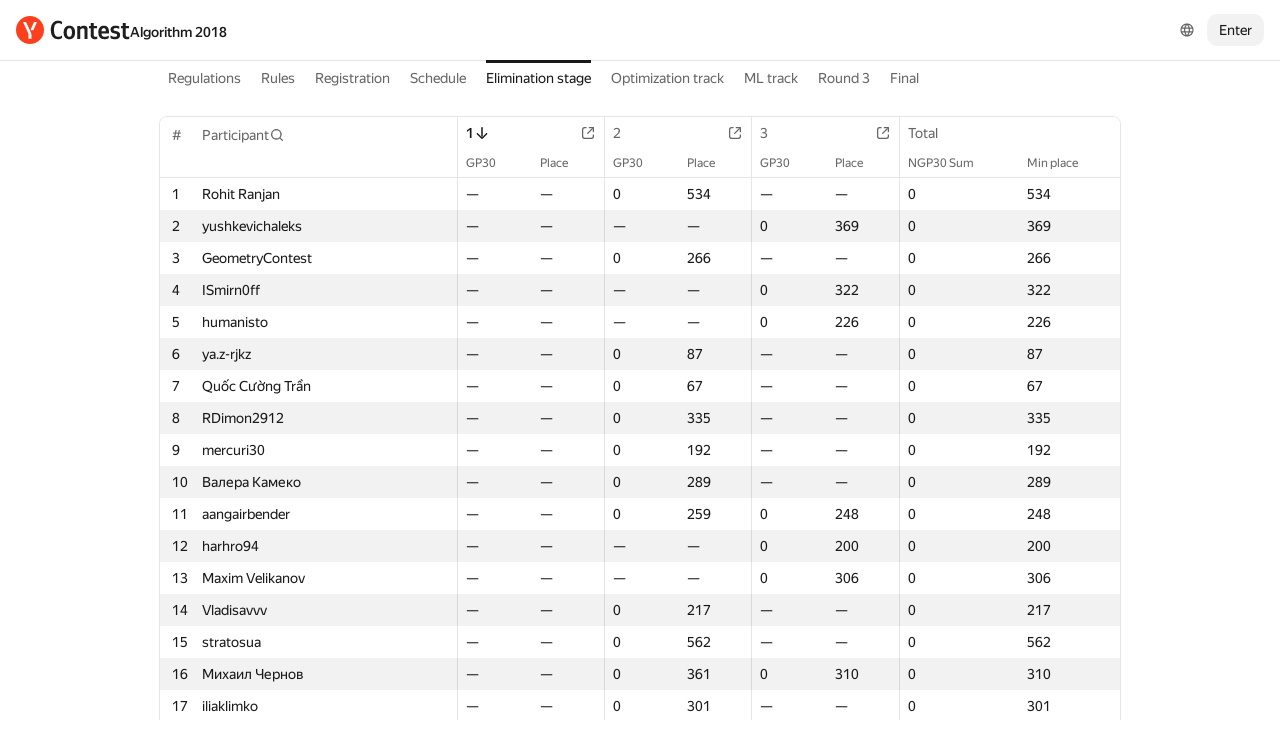

--- FILE ---
content_type: text/html; charset=UTF-8
request_url: https://contest.yandex.com/algorithm2018/algo-results/?order=desc&sortBy=contest&contestIdx=0&p=1&lang=en
body_size: 89920
content:
<!DOCTYPE html><html class="i-ua_js_no i-ua_css_standard" lang="en"><head><meta charset="utf-8"/><meta name="viewport" content="width=device-width, initial-scale=1"/><meta http-equiv="X-UA-Compatible" content="IE=edge"/><title>Elimination stage — Algorithm 2018</title><link rel="shortcut icon" href="/favicon.ico?1769721620693"/><script nonce="mVIWwy72jf2Sa4YDUW44mQ==">;(function(d,e,c,r){e=d.documentElement;c="className";r="replace";e[c]=e[c][r]("i-ua_js_no","i-ua_js_yes");if(d.compatMode!="CSS1Compat")e[c]=e[c][r]("i-ua_css_standart","i-ua_css_quirks")})(document);;(function(d,e,c,n,w,v,f){e=d.documentElement;c="className";n="createElementNS";f="firstChild";w="http://www.w3.org/2000/svg";e[c]+=" i-ua_svg_"+(!!d[n]&&!!d[n](w,"svg").createSVGRect?"yes":"no");v=d.createElement("div");v.innerHTML="<svg/>";e[c]+=" i-ua_inlinesvg_"+((v[f]&&v[f].namespaceURI)==w?"yes":"no");})(document);;(function(d,e,p){e=d.documentElement;p="placeholder";e.className+=" i-ua_"+p+(p in d.createElement("input")?"_yes":"_no")})(document);</script><link rel="stylesheet" href="//yastatic.net/s3/contest/static/contest-www/23d5bce1a5aa521f5b729e4bf0844c3323993689/bundles/merged-monitor/_merged-monitor.css"/><!--[if IE 6]><link rel="stylesheet" href="//yastatic.net/s3/contest/static/contest-www/23d5bce1a5aa521f5b729e4bf0844c3323993689/bundles/merged-monitor/_merged-monitor.ie6.css"/><![endif]--><!--[if IE 7]><link rel="stylesheet" href="//yastatic.net/s3/contest/static/contest-www/23d5bce1a5aa521f5b729e4bf0844c3323993689/bundles/merged-monitor/_merged-monitor.ie7.css"/><![endif]--><!--[if IE 8]><link rel="stylesheet" href="//yastatic.net/s3/contest/static/contest-www/23d5bce1a5aa521f5b729e4bf0844c3323993689/bundles/merged-monitor/_merged-monitor.ie8.css"/><![endif]--><!--[if IE 9]><link rel="stylesheet" href="//yastatic.net/s3/contest/static/contest-www/23d5bce1a5aa521f5b729e4bf0844c3323993689/bundles/merged-monitor/_merged-monitor.ie9.css"/><![endif]--><link rel="stylesheet" href="//yastatic.net/s3/contest/static/contest-www/23d5bce1a5aa521f5b729e4bf0844c3323993689/bundles/merged-monitor/_merged-monitor.print.css" media="print"/><script src="//yastatic.net/jquery/1.8.3/jquery.min.js" nonce="cSfkGUrVZlx56leIHDI/Rg=="></script><script src="//yastatic.net/s3/contest/static/contest-www/23d5bce1a5aa521f5b729e4bf0844c3323993689/bundles/merged-monitor/_merged-monitor.en.js" nonce="mVIWwy72jf2Sa4YDUW44mQ=="></script><meta name="description" content="Yandex.Contest is a service allowing programmers all over the world to compete and train on a given problemsets, and coaches and trainers to share their problems and tasks with both students and community"/><meta name="viewport" content="width=device-width, initial-scale=1"/><meta name="yandex-verification" content="b22f2e5048e733e5"/><script nonce="mVIWwy72jf2Sa4YDUW44mQ==">!function(n,i){if(n.Ya=n.Ya||{},Ya.Rum)throw new Error("Rum: interface is already defined");var e=n.performance,t=e&&e.timing&&e.timing.navigationStart||Ya.startPageLoad||+new Date,a=n.requestAnimationFrame,r=Ya.Rum={enabled:!!e,vsStart:document.visibilityState,vsChanged:!1,_defTimes:[],_defRes:[],_deltaMarks:{},_markListeners:{},_onComplete:[],_onInit:[],_unsubscribers:[],_settings:{},_vars:{},init:function(n,i){r._settings=n,r._vars=i},getTime:e&&e.now?function(){return e.now()}:Date.now?function(){return Date.now()-t}:function(){return new Date-t},time:function(n){r._deltaMarks[n]=[r.getTime()]},timeEnd:function(n,i){var e=r._deltaMarks[n];e&&0!==e.length&&e.push(r.getTime(),i)},sendTimeMark:function(n,i,e,t){void 0===i&&(i=r.getTime()),r._defTimes.push([n,i,t]),r.mark(n,i)},sendDelta:function(n,i,e,t){var a,s=r._deltaMarks;s[n]||void 0===i||(a=t&&t.originalEndTime?t.originalEndTime:r.getTime(),s[n]=[a-i,a,e])},sendResTiming:function(n,i){r._defRes.push([n,i])},sendRaf:function(n){var i=r.getSetting("forcePaintTimeSending");if(a&&(i||!r.isVisibilityChanged())){var e="2616."+n;a((function(){!i&&r.isVisibilityChanged()||(r.getSetting("sendFirstRaf")&&r.sendTimeMark(e+".205"),a((function(){!i&&r.isVisibilityChanged()||r.sendTimeMark(e+".1928")})))}))}},isVisibilityChanged:function(){return r.vsStart&&("visible"!==r.vsStart||r.vsChanged)},mark:e&&e.mark?function(n,i){e.mark(n+(i?": "+i:""))}:function(){},getSetting:function(n){var i=r._settings[n];return null===i?null:i||""},on:function(n,i){if("function"==typeof i)return(r._markListeners[n]=r._markListeners[n]||[]).push(i),function(){if(r._markListeners[n]){var e=r._markListeners[n].indexOf(i);e>-1&&r._markListeners[n].splice(e,1)}}},sendTrafficData:function(){},finalizeLayoutShiftScore:function(){},finalizeLargestContentfulPaint:function(){},getLCPAdditionalParams:function(){}};document.addEventListener&&document.addEventListener("visibilitychange",(function n(){Ya.Rum.vsChanged=!0,document.removeEventListener("visibilitychange",n)}))}(window);

!function(){if(window.PerformanceLongTaskTiming){var e=function(e,n){return(e=e.concat(n)).length>300&&(e=e.slice(e.length-300)),e};function n(){var n=Ya.Rum._tti={events:[],eventsAfterTTI:[],fired:!1,observer:new PerformanceObserver((function(r){var t=r.getEntries();n.events=e(n.events,t),n.fired&&(n.eventsAfterTTI=e(n.eventsAfterTTI,t))}))};n.observer.observe({entryTypes:["longtask"]}),Ya.Rum._unsubscribers&&Ya.Rum._unsubscribers.push((function(){n.observer.disconnect()}))}n(),Ya.Rum._onInit&&Ya.Rum._onInit.push(n)}}();

Ya.Rum.observeDOMNode=window.IntersectionObserver?function(e,i,n){var t=this,o=Ya.Rum.getSetting("forcePaintTimeSending");!function r(){if(o||!t.isVisibilityChanged()){var s="string"==typeof i?document.querySelector(i):i;s?new IntersectionObserver((function(i,n){!o&&t.isVisibilityChanged()||(Ya.Rum.sendTimeMark(e),n.unobserve(s))}),n).observe(s):setTimeout(r,100)}}()}:function(){};

!function(){var e,n,t,i=Ya.Rum,o=[];function s(){var t=o.join("\r\n");o=[],e=null,n&&a(n,t)}function a(e,n){if(!(navigator.sendBeacon&&t&&navigator.sendBeacon(e,n))){var i=new XMLHttpRequest;i.open("POST",e),i.send(n)}}function g(t,c,r,u,l,v,d,f,j,m){var p=[t?"/reqid="+t:"",c?"/"+c.join("/"):"",r?"/path="+r:"",u?"/events="+u:"",l?"/slots="+l.join(";"):"",v?"/experiments="+v.join(";"):"",d?"/vars="+d:"","/cts="+(new Date).getTime(),j||"","/*"+(f||"")];m&&m!==n?a(m,p.join("")):(o.push(p.join("")),o.length<42?e=setTimeout(s,15):s(),i.sendToClck=g)}i.send=function(o,s,a,c,r,u,l){clearTimeout(e),n=i.getSetting("clck"),t=i.getSetting("beacon"),g(i.getSetting("reqid"),l,s,r,i.getSetting("slots"),i.getSetting("experiments"),a)}}();

!function(){var n=Ya.Rum,i=window.BEM;function t(){i&&i.channel("i-bem").onFirst("start-init",(function(){n.getSetting("sendBeforeBemInited")&&n.sendTimeMark("2418")})).onFirst("init",(function(){n.sendTimeMark("2295")}))}t(),n._onInit&&n._onInit.push(t)}();

Ya.Rum?.init({"beacon":true,"clck":"https://yandex.ru/clck/click","reqid":"FgsicNhv"}, {"-page":"algo-results","-platform":"desktop","-env":"production","rum_id":"ru.contest-www","-project":"contest-www"});
!function(e,n){if(!e)throw new Error("Rum: interface is not included");if(!e.enabled)return e.getSetting=function(){return""},e.getVarsList=function(){return[]},void(e.getResourceTimings=e.pushConnectionTypeTo=e.pushTimingTo=e.normalize=e.sendCounter=e.sendDelta=e.sendTimeMark=e.sendResTiming=e.sendTiming=e.sendTTI=e.makeSubPage=e.sendHeroElement=e.onReady=e.onQuietWindow=function(){});e.getVarsList=function(){var n=e._vars;return Object.keys(n).map(function(e){return e+"="+encodeURIComponent(n[e]).replace(/\*/g,"%2A")})},e.setVars=function(n){Object.keys(n).forEach(function(t){e._vars[t]=n[t]}),M(),I()};var t,i,r="690.1033",o="690.2096.207",a="690.2096.2877",s="690.2096.2892",c="690.2096.2044",u="690.2096.361",d="690.2096.4004",f=3,l=3e3,v={connectEnd:2116,connectStart:2114,decodedBodySize:2886,domComplete:2124,domContentLoadedEventEnd:2131,domContentLoadedEventStart:2123,domInteractive:2770,domLoading:2769,domainLookupEnd:2113,domainLookupStart:2112,duration:2136,encodedBodySize:2887,entryType:2888,fetchStart:2111,initiatorType:2889,loadEventEnd:2126,loadEventStart:2125,nextHopProtocol:2890,redirectCount:1385,redirectEnd:2110,redirectStart:2109,requestStart:2117,responseEnd:2120,responseStart:2119,secureConnectionStart:2115,startTime:2322,transferSize:2323,type:76,unloadEventEnd:2128,unloadEventStart:2127,workerStart:2137},g={visible:1,hidden:2,prerender:3},m={bluetooth:2064,cellular:2065,ethernet:2066,none:1229,wifi:2067,wimax:2068,other:861,unknown:836,0:836,1:2066,2:2067,3:2070,4:2071,5:2768},p={"first-paint":2793,"first-contentful-paint":2794},h=Object.keys(p).length,y=e.getTime,T=window.PerformanceObserver,E=window.performance||{},S=E.timing||{},b=E.navigation||{},C=navigator.connection,k={},L={},w=e._deltaMarks,R=document.createElement("link"),j=document.createElement("a"),x="function"==typeof E.getEntriesByType,_=S.navigationStart;function M(){t=e.getVarsList(),e.getSetting("sendClientUa")&&t.push("1042="+encodeURIComponent(navigator.userAgent))}function I(){i=t.concat(["143.2129="+_])}function O(e){function n(){removeEventListener("DOMContentLoaded",n),removeEventListener("load",n),e()}"loading"===document.readyState?(addEventListener("DOMContentLoaded",n),addEventListener("load",n)):e()}function z(){var n;e.getSetting("disableOnLoadTasks")||(removeEventListener("load",z),(n=e.getSetting("periodicStatsIntervalMs"))||null===n||(n=15e3),n&&(V=setInterval(Q,n)),addEventListener("beforeunload",Q),function(){if(T){q(E.getEntriesByType("navigation")),q(E.getEntriesByType("resource"));try{new T(function(e){q(e.getEntries())}).observe({entryTypes:["resource","navigation"]})}catch(e){}e._periodicTasks.push(J)}}(),function(){if(T)try{new T(function(e,n){var t=e.getEntries()[0];if(t){var i=t.processingStart,r={duration:t.duration,js:t.processingEnd-i,name:t.name};t.target&&(r.target=K(t.target)),A("first-input",i-t.startTime,r),n.disconnect()}}).observe({type:"first-input",buffered:!0})}catch(e){}}(),function(){if(x){var e=E.getEntriesByType("navigation")[0];if(e){var n=[];me(n,e),fe(n);var i=E.getEntriesByName("yndxNavigationSource")[0];i&&n.push("2091.186="+i.value),he(s,t.concat(n))}}}(),function(){if(T){var n=e.getSetting("clsWindowGap")?e.getSetting("clsWindowGap"):1/0,t=e.getSetting("clsWindowSize")?e.getSetting("clsWindowSize"):1/0,i=new T(function(e){var i=e.getEntries();null==$&&($=0);for(var r=0;r<i.length;r++){var o=i[r];o.hadRecentInput||(Z&&o.startTime-X[X.length-1].startTime<n&&o.startTime-X[0].startTime<t?(Z+=o.value,X.push(o)):(ne(),Z=o.value,X=[o]))}ne()});try{i.observe({type:"layout-shift",buffered:!0})}catch(e){}addEventListener("visibilitychange",function e(){if("hidden"===document.visibilityState){removeEventListener("visibilitychange",e);try{"function"==typeof i.takeRecords&&i.takeRecords(),i.disconnect()}catch(e){}te()}}),addEventListener("beforeunload",te)}}(),function(){if(T&&(e.getSetting("forcePaintTimeSending")||!e.isVisibilityChanged())){var n=new T(function(e){for(var n=e.getEntries(),t=0;t<n.length;t++){var i=n[t];ie=i.renderTime||i.loadTime,re=i}oe||(U("largest-loading-elem-paint",ie),oe=!0)});try{n.observe({type:"largest-contentful-paint",buffered:!0})}catch(e){}addEventListener("visibilitychange",function e(){if("hidden"===document.visibilityState){removeEventListener("visibilitychange",e);try{"function"==typeof n.takeRecords&&n.takeRecords(),n.disconnect()}catch(e){}ae()}}),addEventListener("beforeunload",ae)}}())}function B(){var n=S.domContentLoadedEventStart,i=S.domContentLoadedEventEnd;if(0!==n||0!==i){var o=0===S.responseStart?_:S.responseStart,a=0===S.domainLookupStart?_:S.domainLookupStart,s=t.concat(["2129="+_,"1036="+(a-_),"1037="+(S.domainLookupEnd-S.domainLookupStart),"1038="+(S.connectEnd-S.connectStart),S.secureConnectionStart&&"1383="+(S.connectEnd-S.secureConnectionStart),"1039="+(S.responseStart-S.connectEnd),"1040="+(S.responseEnd-o),"1040.906="+(S.responseEnd-a),"1310.2084="+(S.domLoading-o),"1310.2085="+(S.domInteractive-o),"1310.1309="+(i-n),"1310.1007="+(n-o),navigator.deviceMemory&&"3140="+navigator.deviceMemory,navigator.hardwareConcurrency&&"3141="+navigator.hardwareConcurrency]);Object.keys(v).forEach(function(e){e in S&&S[e]&&s.push(v[e]+"="+pe(S[e],_))}),e.vsStart?(s.push("1484="+(g[e.vsStart]||2771)),e.vsChanged&&s.push("1484.719=1")):s.push("1484="+g.visible),b&&(b.redirectCount&&s.push("1384.1385="+b.redirectCount),1!==b.type&&2!==b.type||s.push("770.76="+b.type)),fe(s),he(r,s)}else setTimeout(B,50)}M(),I(),e.ajaxStart=0,e.ajaxComplete=0,O(function(){_&&setTimeout(function(){e.sendTimeMark=U,e.sendResTiming=H,e.sendTiming=G,e.timeEnd=D;for(var n=e._defRes;n.length;){var t=n.shift();H(t[0],t[1])}for(var i=e._defTimes;i.length;){var r=i.shift();U(r[0],r[1],!1,r[2])}Object.keys(w).forEach(function(e){A(e)}),B(),function n(){if(x&&(e.getSetting("forcePaintTimeSending")||!e.isVisibilityChanged())){for(var t=E.getEntriesByType("paint"),i=0;i<t.length;i++){var r=t[i],o=p[r.name];o&&!P[r.name]&&(P[r.name]=!0,N++,U("1926."+o,r.startTime))}if(N<h)try{new T(function(e,t){n(),t&&t.disconnect()}).observe({entryTypes:["paint"]})}catch(e){}}}(),e.getSetting("sendAutoElementTiming")&&se(),window.addEventListener("pageshow",ce),ue(),"complete"===document.readyState?z():addEventListener("load",z)},0)}),e._getCommonVars=function(){return t};var V,P={},N=0;function U(t,i,r,a){i===n&&(i=y()),r!==n&&!0!==r||e.mark(t,i);var s=ge(t);if(s.push("207="+pe(i)),W(s,a)){he(o,s),k[t]=k[t]||[],k[t].push(i);var c=e._markListeners[t];c&&c.length&&c.forEach(function(e){e(i)})}}function W(e,t){if(t){if(t.isCanceled&&t.isCanceled())return!1;var i=e.reduce(function(e,n,t){return"string"==typeof n&&(e[n.split("=")[0]]=t),e},{});Object.keys(t).forEach(function(r){if("function"!=typeof t[r]){var o=i[r],a=r+"="+t[r];o===n?e.push(a):e[o]=a}})}return!0}function D(e,n){var t=w[e];t&&0!==t.length&&(t.push(y(),n),A(e))}function A(t,i,r,o){var s,c,u,d=w[t];if(void 0!==i?s=(c=o&&o.originalEndTime?o.originalEndTime:e.getTime())-i:d&&(s=d[0],c=d[1],u=d[2]),s!==n&&c!==n){var f=ge(t);f.push("207.2154="+pe(s),"207.1428="+pe(c),"2877="+pe(c-s)),W(f,r)&&W(f,u)&&(he(a,f),delete w[t])}}function H(e,n){le(n,function(t){t&&G(e,t[t.length-1],n)})}function G(n,t,i){var r=ge(n);e.getSetting("sendUrlInResTiming")&&r.push("13="+encodeURIComponent(i)),me(r,t),he(c,r)}function Q(){var n=!1;e._periodicTasks.forEach(function(e){e()&&(n=!0)}),n||clearInterval(V)}e.getTimeMarks=function(){return k},e._periodicTasks=[];var Y=0;function q(e){if(e&&e.length)for(var n=L,t=0;t<e.length;t++){var i=F(e[t]);if(i){var r=i.domain+"-"+i.extension,o=n[r]=n[r]||{count:0,size:0};o.count++,o.size+=i.size}}}function F(e){var n=e.transferSize;if(null!=n){j.href=e.name;var t=j.pathname;if(0!==t.indexOf("/clck")){var i=t.lastIndexOf("."),r="";return-1!==i&&t.lastIndexOf("/")<i&&t.length-i<=5&&(r=t.slice(i+1)),{size:n,domain:j.hostname,extension:r}}}}function J(){var n=e.getSetting("maxTrafficCounters")||250;if(Y>=n)return!1;for(var i=Object.keys(L),r="",o=0;o<i.length;o++){var a=i[o],s=L[a];r+=encodeURIComponent(a)+"!"+s.count+"!"+s.size+";"}if(r.length){Y++;var c=t.concat(["d="+r,"t="+pe(y())]);he(u,c)}return L={},Y<n}function K(e){if(!e)return"";var t=(e.tagName||"").toLowerCase(),i=e.className&&e.className.baseVal!==n?e.className.baseVal:e.className;return t+(i?(" "+i).replace(/\s+/g,"."):"")}var X,Z,$=("layout-shift",Boolean(T&&T.supportedEntryTypes&&-1!==T.supportedEntryTypes.indexOf("layout-shift"))?0:null),ee=null;function ne(){Z>$&&($=Z,ee=X)}function te(){if(null!=$){var i=["s="+Math.round(1e6*$)/1e6];if(e.getSetting("logClsTarget")){var r=function(e){var n=null;if(!e)return null;var t=null;return(n=e.reduce(function(e,n){return e&&e.value>n.value?e:n}))&&n.sources&&n.sources.length&&(t=n.sources.find(function(e){return e.node&&1===e.node.nodeType})||n.sources[0]),t&&K(t.node)}(ee);i.push("target="+r)}he(d,t.concat(i)),$=null,Z=n,X=n}}var ie=null,re=null,oe=!1;function ae(){if(null!=ie){var n=e.getLCPAdditionalParams(re);U("largest-contentful-paint",ie,!1,n),ie=null,re=null}}var se=T?function(){if(e.getSetting("forcePaintTimeSending")||!e.isVisibilityChanged())try{new T(function(e){for(var n=e.getEntries(),t=0;t<n.length;t++){var i=n[t];U("element-timing."+i.identifier,i.startTime)}}).observe({type:"element",buffered:!0})}catch(e){}}:function(){};function ce(e){e.persisted&&U("bfcache")}function ue(n,t,i){if(e._tti){var r=y();de(function(o){var a={2796.2797:ve(e._tti.events||[],t),689.2322:pe(r)};i&&Object.keys(i).forEach(function(e){a[e]=i[e]}),U(n||"2795",o,!0,a),e._tti.fired=!0},t)}}function de(n,t){e._tti&&(t||(t=y()),function i(){var r,o=t,a=y(),s=e._tti.events||[],c=s.length;0!==c&&(r=s[c-1],o=Math.max(o,Math.floor(r.startTime+r.duration))),a-o>=l?n(o):setTimeout(i,1e3)}())}function fe(e){C&&e.push("2437="+(m[C.type]||2771),C.downlinkMax!==n&&"2439="+C.downlinkMax,C.effectiveType&&"2870="+C.effectiveType,C.rtt!==n&&"rtt="+C.rtt,C.downlink!==n&&"dwl="+C.downlink)}function le(e,n){if(!x)return n(null);R.href=e;var t=R.href,i=0,r=100;setTimeout(function e(){var o=E.getEntriesByName(t);if(o.length)return n(o);i++<f?(setTimeout(e,r),r+=r):n(null)},0)}function ve(e,n){return e=e||[],n=n||0,e.filter(function(e){return e.startTime-n>=-50}).map(function(e){var n=e.name?e.name.split("-").map(function(e){return e[0]}).join(""):"u",t=Math.floor(e.startTime);return n+"-"+t+"-"+Math.floor(t+e.duration)}).join(".")}function ge(n){return i.concat(["1701="+n,e.ajaxStart&&"1201.2154="+pe(e.ajaxStart),e.ajaxComplete&&"1201.2052="+pe(e.ajaxComplete)])}function me(e,n){Object.keys(v).forEach(function(t){if(t in n){var i=n[t];(i||0===i)&&e.push(v[t]+"="+pe(i))}})}function pe(e,n){return"string"==typeof e?encodeURIComponent(e):Math.round(1e3*(e-(n||0)))/1e3}function he(n,t){var i=encodeURIComponent(window.YaStaticRegion||"unknown");t.push("-cdn="+i);var r=t.filter(Boolean).join(",");e.send(null,n,r)}e.sendTTI=ue,e.sendHeroElement=function(e){U("2876",e)},e._subpages={},e.makeSubPage=function(n,t){var i=e._subpages[n];e._subpages[n]=void 0===i?i=0:++i;var r=!1;return{689.2322:pe(void 0!==t?t:y()),2924:n,2925:i,isCanceled:function(){return r},cancel:function(){r=!0}}},e._getLongtasksStringValue=ve,e.getResourceTimings=le,e.pushConnectionTypeTo=fe,e.pushTimingTo=me,e.normalize=pe,e.sendCounter=he,e.sendDelta=A,e.sendTrafficData=J,e.finalizeLayoutShiftScore=te,e.finalizeLargestContentfulPaint=ae,e.onReady=O,e.onQuietWindow=de,e.getSelector=K,e.sendBFCacheTimeMark=ce}(Ya.Rum);

!function(n){if(!n.Ya||!Ya.Rum)throw new Error("Rum: interface is not defined");var e=Ya.Rum;e.getSetting=function(n){var t=e._settings[n];return null===t?null:t||""}}("undefined"!=typeof self?self:window);

!function(e,r){var n={client:["690.2354",1e3,100,0],uncaught:["690.2361",100,10,0],external:["690.2854",100,10,0],script:["690.2609",100,10,0]},t={};r.ERROR_LEVEL={INFO:"info",DEBUG:"debug",WARN:"warn",ERROR:"error",FATAL:"fatal"},r._errorSettings={clck:"https://yandex.ru/clck/click",beacon:!0,project:"unknown",page:"",env:"",experiments:[],additional:{},platform:"",region:"",dc:"",host:"",service:"",level:"",version:"",yandexuid:"",loggedin:!1,coordinates_gp:"",referrer:!0,preventError:!1,unhandledRejection:!1,traceUnhandledRejection:!1,uncaughtException:!0,debug:!1,limits:{},silent:{},filters:{},pageMaxAge:864e6,initTimestamp:+new Date};var o=!1;function a(e,r){for(var n in r)r.hasOwnProperty(n)&&(e[n]=r[n]);return e}function i(e){return"boolean"==typeof e&&(e=+e),"number"==typeof e?e+"":null}r.initErrors=function(n){var t=a(r._errorSettings,n);o||(t.uncaughtException&&function(){var n=r._errorSettings;if(e.addEventListener)e.addEventListener("error",s),n.resourceFails&&e.addEventListener("error",l,!0),"Promise"in e&&n.unhandledRejection&&e.addEventListener("unhandledrejection",function(e){var n,t,o=e.reason,a={};o&&(o.stack&&o.message?(n=o.message,t=o.stack):(n=String(o),t=r._parseTraceablePromiseStack(e.promise),"[object Event]"===n?n="event.type: "+o.type:"[object Object]"===n&&(a.unhandledObject=o)),o.target&&o.target.src&&(a.src=o.target.src),s({message:"Unhandled rejection: "+n,stack:t,additional:a}))});else{var t=e.onerror;e.onerror=function(e,r,n,o,a){s({error:a||new Error(e||"Empty error"),message:e,lineno:n,colno:o,filename:r}),t&&t.apply(this,arguments)}}}(),t.unhandledRejection&&t.traceUnhandledRejection&&r._traceUnhandledRejection&&r._traceUnhandledRejection(),o=!0)},r.updateErrors=function(e){a(r._errorSettings,e)},r.updateAdditional=function(e){r._errorSettings.additional=a(r._errorSettings.additional||{},e)},r._handleError=function(e,o,i){var s,l,c=r._errorSettings;if(c.preventError&&e.preventDefault&&e.preventDefault(),o)s=e,l="client";else{s=r._normalizeError(e),l=s.type;var d=c.onError;"function"==typeof d&&d(s);var u=c.transform;if("function"==typeof u&&(s=u(s)),!s)return;s.settings&&(i=s.settings)}var g=+new Date,f=c.initTimestamp,p=c.pageMaxAge;if(!(-1!==p&&f&&f+p<g)){var m=n[l][1];"number"==typeof c.limits[l]&&(m=c.limits[l]);var v=n[l][2];"number"==typeof c.silent[l]&&(v=c.silent[l]);var h=n[l][3];if(h<m||-1===m){s.path=n[l][0];var E=r._getErrorData(s,{silent:h<v||-1===v?"no":"yes",isCustom:Boolean(o)},a(a({},c),i)),_=function(e){t[s.message]=!1,r._sendError(e.path,e.vars),n[l][3]++}.bind(this,E);if(void 0===c.throttleSend)_();else{if(t[s.message])return;t[s.message]=!0,setTimeout(_,c.throttleSend)}}}},r._getReferrer=function(r){var n=r.referrer,t=typeof n;return"function"===t?n():"string"===t&&n?n:!1!==n&&e.location?e.location.href:void 0},r.getErrorSetting=function(e){return r._errorSettings[e]},r._buildExperiments=function(e){return e instanceof Array?e.join(";"):""},r._buildAdditional=function(e,r){var n="";try{var t=a(a({},e),r);0!==Object.keys(t).length&&(n=JSON.stringify(t))}catch(e){}return n},r._getErrorData=function(n,t,o){t=t||{};var a=r._buildExperiments(o.experiments),s=r._buildAdditional(o.additional,n.additional),l={"-stack":n.stack,"-url":n.file,"-line":n.line,"-col":n.col,"-block":n.block,"-method":n.method,"-msg":n.message,"-env":o.env,"-external":n.external,"-externalCustom":n.externalCustom,"-project":o.project,"-service":n.service||o.service,"-page":n.page||o.page,"-platform":o.platform,"-level":n.level,"-experiments":a,"-version":o.version,"-region":o.region,"-dc":o.dc,"-host":o.host,"-yandexuid":o.yandexuid,"-loggedin":o.loggedin,"-coordinates_gp":n.coordinates_gp||o.coordinates_gp,"-referrer":r._getReferrer(o),"-source":n.source,"-sourceMethod":n.sourceMethod,"-type":t.isCustom?n.type:"","-additional":s,"-adb":i(Ya.blocker)||i(o.blocker),"-cdn":e.YaStaticRegion,"-ua":navigator.userAgent,"-silent":t.silent,"-ts":+new Date,"-init-ts":o.initTimestamp};return o.debug&&e.console&&console[console[n.level]?n.level:"error"]("[error-counter] "+n.message,l,n.stack),{path:n.path,vars:l}},r._baseNormalizeError=function(e){var r=(e=e||{}).error,n=e.filename||e.fileName||"",t=r&&r.stack||e.stack||"",o=e.message||"",a=r&&r.additional||e.additional;return{file:n,line:e.lineno||e.lineNumber,col:e.colno||e.colNumber,stack:t,message:o,additional:a}},r._normalizeError=function(e){var n=r._baseNormalizeError(e),t="uncaught",o=r._isExternalError(n.file,n.message,n.stack),a="",i="";return o.hasExternal?(t="external",a=o.common,i=o.custom):/^Script error\.?$/.test(n.message)&&(t="script"),n.external=a,n.externalCustom=i,n.type=t,n},r._createVarsString=function(e){var r=[];for(var n in e)e.hasOwnProperty(n)&&(e[n]||0===e[n])&&r.push(n+"="+encodeURIComponent(e[n]).replace(/\*/g,"%2A"));return r.join(",")},r._sendError=function(e,n){r.send(null,e,r._createVarsString(n),null,null,null,null)};var s=function(e){r._handleError(e,!1)},l=function(e){var n=e.target;if(n){var t=n.srcset||n.src;if(t||(t=n.href),t){var o=n.tagName||"UNKNOWN";r.logError({message:o+" load error",additional:{src:t}})}}};r._parseTraceablePromiseStack=function(){}}("undefined"!=typeof self?self:window,Ya.Rum);

!function(e){var r={url:{0:/(miscellaneous|extension)_bindings/,1:/^chrome:/,2:/kaspersky-labs\.com\//,3:/^(?:moz|chrome|safari)-extension:\/\//,4:/^file:/,5:/^resource:\/\//,6:/webnetc\.top/,7:/local\.adguard\.com/},message:{0:/__adgRemoveDirect/,1:/Content Security Policy/,2:/vid_mate_check/,3:/ucapi/,4:/Access is denied/i,5:/^Uncaught SecurityError/i,6:/__ybro/,7:/__show__deepen/,8:/ntp is not defined/,9:/Cannot set property 'install' of undefined/,10:/NS_ERROR/,11:/Error loading script/,12:/^TypeError: undefined is not a function$/,13:/__firefox__\.(?:favicons|metadata|reader|searchQueryForField|searchLoginField)/},stack:{0:/(?:moz|chrome|safari)-extension:\/\//,1:/adguard.*\.user\.js/i}};function n(e,r){if(e&&r){var n=[];for(var o in r)if(r.hasOwnProperty(o)){var i=r[o];"string"==typeof i&&(i=new RegExp(i)),i instanceof RegExp&&i.test(e)&&n.push(o)}return n.join("_")}}function o(e,o){var i,a=[];for(var t in r)r.hasOwnProperty(t)&&(i=n(e[t],o[t]))&&a.push(t+"~"+i);return a.join(";")}e._isExternalError=function(n,i,a){var t=e._errorSettings.filters||{},s={url:(n||"")+"",message:(i||"")+"",stack:(a||"")+""},c=o(s,r),u=o(s,t);return{common:c,custom:u,hasExternal:!(!c&&!u)}}}(Ya.Rum);

Ya.Rum?.initErrors({"page":"algo-results","platform":"desktop","env":"production","reqid":"FgsicNhv","project":"contest-www"});</script></head><body class="b-page b-page__body i-global i-ua i-ua_interaction_yes page hr-fonts hr-variables hr-theme hr-theme_color_light i-bem" data-bem="{&quot;i-global&quot;:{&quot;lang&quot;:&quot;en&quot;,&quot;tld&quot;:&quot;com&quot;,&quot;content-region&quot;:&quot;com&quot;,&quot;click-host&quot;:&quot;//clck.yandex.com&quot;,&quot;passport-host&quot;:&quot;https://passport.yandex.com&quot;,&quot;pass-host&quot;:&quot;pass.yandex.com&quot;,&quot;social-host&quot;:&quot;social.yandex.com&quot;,&quot;export-host&quot;:&quot;https://export.yandex.com&quot;,&quot;login&quot;:&quot;&quot;,&quot;lego-static-host&quot;:&quot;//yastatic.net/lego/2.10-142&quot;,&quot;id&quot;:&quot;contest&quot;,&quot;yandexuid&quot;:&quot;11909811769721620&quot;,&quot;social-retpath&quot;:&quot;https://contest.yandex.com/i-social__closer.html&quot;,&quot;retpath&quot;:&quot;https://contest.yandex.com/algorithm2018/algo-results/?order=desc&amp;sortBy=contest&amp;contestIdx=0&amp;p=1&amp;lang=en&quot;,&quot;passport-msg&quot;:&quot;contest&quot;},&quot;i-ua&quot;:{},&quot;page&quot;:{}}"><div class="page__head"><div class="banners"></div><header class="page__header"><div class="page__header-left"><a class="page__logo" href="/" title="Contest"><div class="logo2"><img class="logo2__image" src="//yastatic.net/s3/contest/contest/logo/en.svg"/></div></a><div class="page__search"><a class="link link_size_s link_view_none i-font i-font_face_textbook page__competition-link" href="/algorithm2018/">Algorithm 2018</a></div></div><div class="page__header-right"><div class="dropdown-menu dropdown-menu_theme_ffffff lang-switcher i-bem" data-bem="{&quot;dropdown-menu&quot;:{},&quot;lang-switcher&quot;:{&quot;tune&quot;:&quot;http://tune.yandex.com&quot;}}"><button class="hr-button hr-button_view_ghost hr-button_size_m hr-control hr-control_size_m dropdown-menu__switcher i-bem" data-bem="{&quot;hr-button&quot;:{}}" type="button"><span class="hr-button__content"><span class="hr-slot__wrapper hr-slot__wrapper_type_icon hr-slot__wrapper_place_left"></span><span class="hr-icon hr-icon_size_s hr-button__primary-icon"><svg viewBox="0 0 24 24" fill="none" xmlns="http://www.w3.org/2000/svg"><path fill-rule="evenodd" clip-rule="evenodd" d="M2.125 12c0-5.454 4.421-9.875 9.875-9.875S21.875 6.546 21.875 12 17.454 21.875 12 21.875 2.125 17.454 2.125 12Zm1.956-1.825a8.15 8.15 0 0 0 0 3.65h3.594a14.644 14.644 0 0 1-.15-1.843c.013-.608.063-1.211.15-1.807H4.081Zm.62-1.75h3.34a14.648 14.648 0 0 1 1.97-4.305A8.143 8.143 0 0 0 4.7 8.425ZM12 4.355a12.893 12.893 0 0 0-2.136 4.07h4.272A12.892 12.892 0 0 0 12 4.355Zm2.554 5.82H9.446c-.1.6-.157 1.21-.17 1.825.013.615.07 1.225.17 1.825h5.108c.1-.6.157-1.21.17-1.825a12.894 12.894 0 0 0-.17-1.825Zm1.77 3.65a14.637 14.637 0 0 0 .15-1.843 14.656 14.656 0 0 0-.149-1.807h3.594a8.147 8.147 0 0 1 0 3.65h-3.594Zm-2.188 1.75H9.864A12.895 12.895 0 0 0 12 19.645a12.893 12.893 0 0 0 2.136-4.07ZM10.01 19.88a14.647 14.647 0 0 1-1.97-4.305H4.702a8.143 8.143 0 0 0 5.308 4.305Zm3.98 0a14.648 14.648 0 0 0 1.97-4.305h3.338a8.143 8.143 0 0 1-5.308 4.305Zm5.308-11.455H15.96a14.65 14.65 0 0 0-1.97-4.305 8.143 8.143 0 0 1 5.308 4.305Z" fill="currentColor"></path></svg></span><span class="hr-slot__wrapper hr-slot__wrapper_type_icon hr-slot__wrapper_place_right"></span><span class="hr-button__state"></span></span></button><div class="popup popup_theme_normal popup_autoclosable_yes popup_adaptive_yes popup_animate_yes dropdown__popup lang-switcher__popup-content dropdown-menu__popup"><div class="popup__under"></div><i class="popup__tail"></i><div class="popup__content"><div class="b-menu-vert dropdown-menu__menu dropdown-menu__menu_theme_ffffff" role="menu"><ul class="b-menu-vert__layout"><li class="b-menu-vert__layout-unit b-menu-vert__layout-unit_position_first"><a class="lang-switcher__lang" data-bem="{&quot;lang-switcher__lang&quot;:{&quot;lang&quot;:&quot;ru&quot;,&quot;url&quot;:&quot;https://contest.yandex.com/algorithm2018/algo-results/?order=desc&amp;sortBy=contest&amp;contestIdx=0&amp;p=1&amp;lang=ru&quot;}}" href="https://contest.yandex.com/algorithm2018/algo-results/?order=desc&amp;sortBy=contest&amp;contestIdx=0&amp;p=1&amp;lang=ru" role="button" tabindex="0"><div class="country-flag country-flag_s16_ru lang-switcher__flag"></div><span class="lang-switcher__lang-name">Русский</span></a></li><li class="b-menu-vert__layout-unit"><span class="lang-switcher__lang lang-switcher__lang_selected_yes"><div class="country-flag country-flag_s16_gb lang-switcher__flag"></div><span class="lang-switcher__lang-name">English</span></span></li><li class="b-menu-vert__layout-unit"><a class="lang-switcher__lang" data-bem="{&quot;lang-switcher__lang&quot;:{&quot;lang&quot;:&quot;hy&quot;,&quot;url&quot;:&quot;https://contest.yandex.com/algorithm2018/algo-results/?order=desc&amp;sortBy=contest&amp;contestIdx=0&amp;p=1&amp;lang=hy&quot;}}" href="https://contest.yandex.com/algorithm2018/algo-results/?order=desc&amp;sortBy=contest&amp;contestIdx=0&amp;p=1&amp;lang=hy" role="button" tabindex="0"><div class="country-flag country-flag_s16_am lang-switcher__flag"></div><span class="lang-switcher__lang-name">հայկ</span></a></li><li class="b-menu-vert__layout-unit"><a class="lang-switcher__lang" data-bem="{&quot;lang-switcher__lang&quot;:{&quot;lang&quot;:&quot;kk&quot;,&quot;url&quot;:&quot;https://contest.yandex.com/algorithm2018/algo-results/?order=desc&amp;sortBy=contest&amp;contestIdx=0&amp;p=1&amp;lang=kk&quot;}}" href="https://contest.yandex.com/algorithm2018/algo-results/?order=desc&amp;sortBy=contest&amp;contestIdx=0&amp;p=1&amp;lang=kk" role="button" tabindex="0"><div class="country-flag country-flag_s16_kz lang-switcher__flag"></div><span class="lang-switcher__lang-name">Қазақша</span></a></li><li class="b-menu-vert__layout-unit b-menu-vert__layout-unit_position_last"><a class="lang-switcher__lang" data-bem="{&quot;lang-switcher__lang&quot;:{&quot;lang&quot;:&quot;uz&quot;,&quot;url&quot;:&quot;https://contest.yandex.com/algorithm2018/algo-results/?order=desc&amp;sortBy=contest&amp;contestIdx=0&amp;p=1&amp;lang=uz&quot;}}" href="https://contest.yandex.com/algorithm2018/algo-results/?order=desc&amp;sortBy=contest&amp;contestIdx=0&amp;p=1&amp;lang=uz" role="button" tabindex="0"><div class="country-flag country-flag_s16_uz lang-switcher__flag"></div><span class="lang-switcher__lang-name">O'zbek tili</span></a></li></ul></div></div></div></div><a class="hr-button hr-button_size_s hr-button_view_secondary hr-control hr-control_size_s i-bem" data-bem="{&quot;hr-button&quot;:{}}" type="button" href="https://passport.yandex.com/auth?origin=contest&amp;retpath=https%3A%2F%2Fcontest.yandex.com%2Falgorithm2018%2Falgo-results%2F%3Forder%3Ddesc%26sortBy%3Dcontest%26contestIdx%3D0%26p%3D1%26lang%3Den"><span class="hr-button__content"><span class="hr-slot__wrapper hr-slot__wrapper_type_action hr-slot__wrapper_place_left"></span><span class="hr-button__text">Enter</span><span class="hr-slot__wrapper hr-slot__wrapper_type_action hr-slot__wrapper_place_right"></span><span class="hr-button__state"></span></span></a></div></header><ul class="tabs-menu tabs-menu_role_sections tabs-menu_size_m tabs-menu_theme_normal tabs-menu_layout_horiz tabs-menu_type_stroked i-bem" data-bem="{&quot;tabs-menu&quot;:{}}" role="menu"><div class="tabs-menu__inner"><li class="tabs-menu__tab tabs-menu__tab_first_yes"><a class="link link_size_s link_view_secondary" href="/algorithm2018/regulations/">Regulations</a></li><li class="tabs-menu__tab"><a class="link link_size_s link_view_secondary" href="/algorithm2018/rules/">Rules</a></li><li class="tabs-menu__tab"><a class="link link_size_s link_view_secondary" href="/algorithm2018/registration/">Registration</a></li><li class="tabs-menu__tab"><a class="link link_size_s link_view_secondary" href="/algorithm2018/schedule/">Schedule</a></li><li class="tabs-menu__tab tabs-menu__tab_active_yes"><a class="link link_size_s link_view_secondary" href="/algorithm2018/algo-results/">Elimination stage</a></li><li class="tabs-menu__tab"><a class="link link_size_s link_view_secondary" href="/algorithm2018/o/">Optimization track</a></li><li class="tabs-menu__tab"><a class="link link_size_s link_view_secondary" href="/algorithm2018/contest/7914/enter">ML track</a></li><li class="tabs-menu__tab"><a class="link link_size_s link_view_secondary" href="/algorithm2018/contest/7989/enter/">Round 3</a></li><li class="tabs-menu__tab"><a class="link link_size_s link_view_secondary" href="/algorithm2018/contest/8254/enter/">Final</a></li></div></ul></div><div class="page__main page__main_layout_table page__sect"><div class="content"><div class="table__hook table__hook_role_merged-monitor"><table class="table table_role_merged-monitor t-scroller i-bem" data-bem="{&quot;t-scroller&quot;:{&quot;left&quot;:2,&quot;right&quot;:2,&quot;minwidth&quot;:960}}"><thead class="table__head"><tr class="table__row"><th class="table__header table__header_role_place" rowspan="2"><div class="table__data">#</div></th><th class="table__header table__header_role_participant" rowspan="2"><div class="dropdown dropdown_action_closed participants-filter i-bem" data-bem="{&quot;dropdown&quot;:{},&quot;participants-filter&quot;:{}}"><span class="link link_size_s link_view_none link_pseudo_yes dropdown__switcher" role="button" tabindex="0"><span class="monitor-user-filter">Participant<span class="hr-icon hr-icon_size_s"><svg viewBox="0 0 24 24" fill="none" xmlns="http://www.w3.org/2000/svg"><path fillRule="evenodd" clipRule="evenodd" d="M11 5a6 6 0 1 0 0 12 6 6 0 0 0 0-12Zm-8 6a8 8 0 1 1 14.32 4.906l3.387 3.387a1 1 0 0 1-1.414 1.414l-3.387-3.387A8 8 0 0 1 3 11Z" fill="currentColor"/></svg></span></span></span><div class="popup popup_theme_normal popup_autoclosable_yes popup_adaptive_yes popup_animate_yes popup_role_filt dropdown__popup i-bem" data-bem="{&quot;popup&quot;:{&quot;directions&quot;:&quot;bottom-left-center&quot;}}"><div class="popup__under"></div><i class="popup__tail"></i><div class="popup__content"><form class="form form_role_filt i-bem" data-bem="{&quot;form&quot;:{&quot;sugt&quot;:&quot;ptps&quot;}}" method="GET"><span class="input input_size_m input_clear-type_url input_suggest_yes input_view_outline hr-control hr-control_size_m i-bem" data-bem="{&quot;input&quot;:{&quot;dataprovider&quot;:{&quot;url&quot;:&quot;/merged-monitor/208/participantsSuggest/&quot;,&quot;dataType&quot;:&quot;json&quot;},&quot;popupMods&quot;:{&quot;sugt&quot;:&quot;ptps&quot;},&quot;live&quot;:false}}" data-clear-url="https://contest.yandex.com/algorithm2018/algo-results/?order=desc&amp;sortBy=contest&amp;contestIdx=0&amp;p=1&amp;lang=en"><span class="input__box"><input class="input__control" id="uniq17696641118393763" name="filt" placeholder="Search participant" aria-labelledby="labeluniq17696641118393763 hintuniq17696641118393763" value="" autocomplete="off"/><div class="input__state"></div><span class="hr-slot__wrapper hr-slot__wrapper_type_action hr-slot__wrapper_place_left"><span class="hr-slot hr-slot_gap_s hr-slot_padding_s"><span class="hr-slot__item"><span class="hr-icon hr-icon_size_s"><svg viewBox="0 0 24 24" fill="none" xmlns="http://www.w3.org/2000/svg"><path fillRule="evenodd" clipRule="evenodd" d="M11 5a6 6 0 1 0 0 12 6 6 0 0 0 0-12Zm-8 6a8 8 0 1 1 14.32 4.906l3.387 3.387a1 1 0 0 1-1.414 1.414l-3.387-3.387A8 8 0 0 1 3 11Z" fill="currentColor"/></svg></span></span></span></span><span class="hr-slot__wrapper hr-slot__wrapper_type_action hr-slot__wrapper_place_right"><span class="hr-slot hr-slot_gap_s hr-slot_padding_s"><span class="hr-slot__item"><button class="hr-button hr-button_size_xs hr-button_view_ghost hr-button_role_clear hr-control hr-control_size_xs input__clear i-bem" data-bem="{&quot;hr-button&quot;:{}}" type="button"><span class="hr-button__content"><span class="hr-slot__wrapper hr-slot__wrapper_place_left hr-slot__wrapper_type_icon"></span><span class="hr-icon hr-icon_size_s hr-button__primary-icon"><svg viewBox="0 0 24 24" fill="none" xmlns="http://www.w3.org/2000/svg"><path fillRule="evenodd" clipRule="evenodd" d="M4.293 4.293a1 1 0 0 1 1.414 0L12 10.586l6.293-6.293a1 1 0 1 1 1.414 1.414L13.414 12l6.293 6.293a1 1 0 0 1-1.414 1.414L12 13.414l-6.293 6.293a1 1 0 0 1-1.414-1.414L10.586 12 4.293 5.707a1 1 0 0 1 0-1.414Z" fill="currentColor"/></svg></span><span class="hr-slot__wrapper hr-slot__wrapper_place_right hr-slot__wrapper_type_icon"></span><span class="hr-button__state"></span></span></button></span></span></span></span></span><input type="hidden" name="order" value="desc"/><input type="hidden" name="sortBy" value="contest"/><input type="hidden" name="contestIdx" value="0"/><input type="hidden" name="lang" value="en"/></form></div></div></div></th><th class="table__header table__header_role_result" colspan="2"><div class="table__data table__data_type_round"><a class="sorter sorter_state_press sorter_arrow_desc" href="https://contest.yandex.com/algorithm2018/algo-results/?order=asc&amp;sortBy=contest&amp;contestIdx=0">1<span class="hr-icon hr-icon_size_s"><svg viewBox="0 0 24 24" fill="none" xmlns="http://www.w3.org/2000/svg"><path d="M4.293 12.293a1 1 0 0 1 1.414 0l3.536 3.535c.637.638 1.273 1.575 1.774 2.4.032.054.069.104.109.15l.143-.144C11.116 17.478 11 16.68 11 16V4a1 1 0 0 1 2 0v12c0 .681-.116 1.478-.269 2.234l.143.143a1.08 1.08 0 0 0 .11-.149c.5-.825 1.136-1.762 1.773-2.4l3.536-3.535a1 1 0 1 1 1.414 1.414l-7 7a1 1 0 0 1-1.414 0l-7-7a1 1 0 0 1 0-1.414Z" fill="currentColor"/></svg></span></a><a class="contest-link" href="/contest/7636/standings/" target="_blank"><span class="hr-icon hr-icon_size_s"><svg viewBox="0 0 24 24" fill="none" xmlns="http://www.w3.org/2000/svg"><path fillRule="evenodd" clipRule="evenodd" d="M7 5a2 2 0 0 0-2 2v10a2 2 0 0 0 2 2h10a2 2 0 0 0 2-2v-2a1 1 0 1 1 2 0v2a4 4 0 0 1-4 4H7a4 4 0 0 1-4-4V7a4 4 0 0 1 4-4h2a1 1 0 0 1 0 2H7Z" fill="currentColor"/><path d="M10.929 13.071a1 1 0 0 0 1.414 0l5.536-5.535c.481-.482.963-1.128 1.389-1.77h.203a1.07 1.07 0 0 1-.029.182c-.227.93-.439 2.033-.442 2.93v1.113A1 1 0 0 0 21 10V4a1 1 0 0 0-1-1h-5.996A1 1 0 0 0 14 5h1.1c.902 0 2.014-.213 2.952-.442.06-.015.122-.025.182-.029v.203c-.642.426-1.288.908-1.77 1.39l-5.535 5.535a1 1 0 0 0 0 1.414Z" fill="currentColor"/></svg></span></a></div></th><th class="table__header table__header_role_result" colspan="2"><div class="table__data table__data_type_round"><a class="sorter sorter_arrow_desc" href="https://contest.yandex.com/algorithm2018/algo-results/?order=desc&amp;sortBy=contest&amp;contestIdx=1">2<span class="hr-icon hr-icon_size_s"><svg viewBox="0 0 24 24" fill="none" xmlns="http://www.w3.org/2000/svg"><path d="M4.293 12.293a1 1 0 0 1 1.414 0l3.536 3.535c.637.638 1.273 1.575 1.774 2.4.032.054.069.104.109.15l.143-.144C11.116 17.478 11 16.68 11 16V4a1 1 0 0 1 2 0v12c0 .681-.116 1.478-.269 2.234l.143.143a1.08 1.08 0 0 0 .11-.149c.5-.825 1.136-1.762 1.773-2.4l3.536-3.535a1 1 0 1 1 1.414 1.414l-7 7a1 1 0 0 1-1.414 0l-7-7a1 1 0 0 1 0-1.414Z" fill="currentColor"/></svg></span></a><a class="contest-link" href="/contest/7736/standings/" target="_blank"><span class="hr-icon hr-icon_size_s"><svg viewBox="0 0 24 24" fill="none" xmlns="http://www.w3.org/2000/svg"><path fillRule="evenodd" clipRule="evenodd" d="M7 5a2 2 0 0 0-2 2v10a2 2 0 0 0 2 2h10a2 2 0 0 0 2-2v-2a1 1 0 1 1 2 0v2a4 4 0 0 1-4 4H7a4 4 0 0 1-4-4V7a4 4 0 0 1 4-4h2a1 1 0 0 1 0 2H7Z" fill="currentColor"/><path d="M10.929 13.071a1 1 0 0 0 1.414 0l5.536-5.535c.481-.482.963-1.128 1.389-1.77h.203a1.07 1.07 0 0 1-.029.182c-.227.93-.439 2.033-.442 2.93v1.113A1 1 0 0 0 21 10V4a1 1 0 0 0-1-1h-5.996A1 1 0 0 0 14 5h1.1c.902 0 2.014-.213 2.952-.442.06-.015.122-.025.182-.029v.203c-.642.426-1.288.908-1.77 1.39l-5.535 5.535a1 1 0 0 0 0 1.414Z" fill="currentColor"/></svg></span></a></div></th><th class="table__header table__header_role_result" colspan="2"><div class="table__data table__data_type_round"><a class="sorter sorter_arrow_desc" href="https://contest.yandex.com/algorithm2018/algo-results/?order=desc&amp;sortBy=contest&amp;contestIdx=2">3<span class="hr-icon hr-icon_size_s"><svg viewBox="0 0 24 24" fill="none" xmlns="http://www.w3.org/2000/svg"><path d="M4.293 12.293a1 1 0 0 1 1.414 0l3.536 3.535c.637.638 1.273 1.575 1.774 2.4.032.054.069.104.109.15l.143-.144C11.116 17.478 11 16.68 11 16V4a1 1 0 0 1 2 0v12c0 .681-.116 1.478-.269 2.234l.143.143a1.08 1.08 0 0 0 .11-.149c.5-.825 1.136-1.762 1.773-2.4l3.536-3.535a1 1 0 1 1 1.414 1.414l-7 7a1 1 0 0 1-1.414 0l-7-7a1 1 0 0 1 0-1.414Z" fill="currentColor"/></svg></span></a><a class="contest-link" href="/contest/7989/standings/" target="_blank"><span class="hr-icon hr-icon_size_s"><svg viewBox="0 0 24 24" fill="none" xmlns="http://www.w3.org/2000/svg"><path fillRule="evenodd" clipRule="evenodd" d="M7 5a2 2 0 0 0-2 2v10a2 2 0 0 0 2 2h10a2 2 0 0 0 2-2v-2a1 1 0 1 1 2 0v2a4 4 0 0 1-4 4H7a4 4 0 0 1-4-4V7a4 4 0 0 1 4-4h2a1 1 0 0 1 0 2H7Z" fill="currentColor"/><path d="M10.929 13.071a1 1 0 0 0 1.414 0l5.536-5.535c.481-.482.963-1.128 1.389-1.77h.203a1.07 1.07 0 0 1-.029.182c-.227.93-.439 2.033-.442 2.93v1.113A1 1 0 0 0 21 10V4a1 1 0 0 0-1-1h-5.996A1 1 0 0 0 14 5h1.1c.902 0 2.014-.213 2.952-.442.06-.015.122-.025.182-.029v.203c-.642.426-1.288.908-1.77 1.39l-5.535 5.535a1 1 0 0 0 0 1.414Z" fill="currentColor"/></svg></span></a></div></th><th class="table__header table__header_role_meta" colspan="2"><div class="table__data table__data_type_round"><a class="sorter" href="https://contest.yandex.com/algorithm2018/algo-results/?order=desc&amp;sortBy=sum-all">Total<span class="hr-icon hr-icon_size_s"><svg viewBox="0 0 24 24" fill="none" xmlns="http://www.w3.org/2000/svg"><path d="M4.293 12.293a1 1 0 0 1 1.414 0l3.536 3.535c.637.638 1.273 1.575 1.774 2.4.032.054.069.104.109.15l.143-.144C11.116 17.478 11 16.68 11 16V4a1 1 0 0 1 2 0v12c0 .681-.116 1.478-.269 2.234l.143.143a1.08 1.08 0 0 0 .11-.149c.5-.825 1.136-1.762 1.773-2.4l3.536-3.535a1 1 0 1 1 1.414 1.414l-7 7a1 1 0 0 1-1.414 0l-7-7a1 1 0 0 1 0-1.414Z" fill="currentColor"/></svg></span></a></div></th></tr><tr class="table__row"><th class="table__header table__header_role_score table__header_type_bordered"><a class="sorter sorter_paint_yes" href="https://contest.yandex.com/algorithm2018/algo-results/?order=desc&amp;sortBy=contest-stat&amp;statIdx=0&amp;contestIdx=0">GP30<span class="hr-icon hr-icon_size_s"><svg viewBox="0 0 24 24" fill="none" xmlns="http://www.w3.org/2000/svg"><path d="M4.293 12.293a1 1 0 0 1 1.414 0l3.536 3.535c.637.638 1.273 1.575 1.774 2.4.032.054.069.104.109.15l.143-.144C11.116 17.478 11 16.68 11 16V4a1 1 0 0 1 2 0v12c0 .681-.116 1.478-.269 2.234l.143.143a1.08 1.08 0 0 0 .11-.149c.5-.825 1.136-1.762 1.773-2.4l3.536-3.535a1 1 0 1 1 1.414 1.414l-7 7a1 1 0 0 1-1.414 0l-7-7a1 1 0 0 1 0-1.414Z" fill="currentColor"/></svg></span></a></th><th class="table__header table__header_role_score"><a class="sorter sorter_paint_yes" href="https://contest.yandex.com/algorithm2018/algo-results/?order=desc&amp;sortBy=contest-stat&amp;statIdx=1&amp;contestIdx=0">Place<span class="hr-icon hr-icon_size_s"><svg viewBox="0 0 24 24" fill="none" xmlns="http://www.w3.org/2000/svg"><path d="M4.293 12.293a1 1 0 0 1 1.414 0l3.536 3.535c.637.638 1.273 1.575 1.774 2.4.032.054.069.104.109.15l.143-.144C11.116 17.478 11 16.68 11 16V4a1 1 0 0 1 2 0v12c0 .681-.116 1.478-.269 2.234l.143.143a1.08 1.08 0 0 0 .11-.149c.5-.825 1.136-1.762 1.773-2.4l3.536-3.535a1 1 0 1 1 1.414 1.414l-7 7a1 1 0 0 1-1.414 0l-7-7a1 1 0 0 1 0-1.414Z" fill="currentColor"/></svg></span></a></th><th class="table__header table__header_role_score table__header_type_bordered"><a class="sorter sorter_paint_yes" href="https://contest.yandex.com/algorithm2018/algo-results/?order=desc&amp;sortBy=contest-stat&amp;statIdx=0&amp;contestIdx=1">GP30<span class="hr-icon hr-icon_size_s"><svg viewBox="0 0 24 24" fill="none" xmlns="http://www.w3.org/2000/svg"><path d="M4.293 12.293a1 1 0 0 1 1.414 0l3.536 3.535c.637.638 1.273 1.575 1.774 2.4.032.054.069.104.109.15l.143-.144C11.116 17.478 11 16.68 11 16V4a1 1 0 0 1 2 0v12c0 .681-.116 1.478-.269 2.234l.143.143a1.08 1.08 0 0 0 .11-.149c.5-.825 1.136-1.762 1.773-2.4l3.536-3.535a1 1 0 1 1 1.414 1.414l-7 7a1 1 0 0 1-1.414 0l-7-7a1 1 0 0 1 0-1.414Z" fill="currentColor"/></svg></span></a></th><th class="table__header table__header_role_score"><a class="sorter sorter_paint_yes" href="https://contest.yandex.com/algorithm2018/algo-results/?order=desc&amp;sortBy=contest-stat&amp;statIdx=1&amp;contestIdx=1">Place<span class="hr-icon hr-icon_size_s"><svg viewBox="0 0 24 24" fill="none" xmlns="http://www.w3.org/2000/svg"><path d="M4.293 12.293a1 1 0 0 1 1.414 0l3.536 3.535c.637.638 1.273 1.575 1.774 2.4.032.054.069.104.109.15l.143-.144C11.116 17.478 11 16.68 11 16V4a1 1 0 0 1 2 0v12c0 .681-.116 1.478-.269 2.234l.143.143a1.08 1.08 0 0 0 .11-.149c.5-.825 1.136-1.762 1.773-2.4l3.536-3.535a1 1 0 1 1 1.414 1.414l-7 7a1 1 0 0 1-1.414 0l-7-7a1 1 0 0 1 0-1.414Z" fill="currentColor"/></svg></span></a></th><th class="table__header table__header_role_score table__header_type_bordered"><a class="sorter sorter_paint_yes" href="https://contest.yandex.com/algorithm2018/algo-results/?order=desc&amp;sortBy=contest-stat&amp;statIdx=0&amp;contestIdx=2">GP30<span class="hr-icon hr-icon_size_s"><svg viewBox="0 0 24 24" fill="none" xmlns="http://www.w3.org/2000/svg"><path d="M4.293 12.293a1 1 0 0 1 1.414 0l3.536 3.535c.637.638 1.273 1.575 1.774 2.4.032.054.069.104.109.15l.143-.144C11.116 17.478 11 16.68 11 16V4a1 1 0 0 1 2 0v12c0 .681-.116 1.478-.269 2.234l.143.143a1.08 1.08 0 0 0 .11-.149c.5-.825 1.136-1.762 1.773-2.4l3.536-3.535a1 1 0 1 1 1.414 1.414l-7 7a1 1 0 0 1-1.414 0l-7-7a1 1 0 0 1 0-1.414Z" fill="currentColor"/></svg></span></a></th><th class="table__header table__header_role_score"><a class="sorter sorter_paint_yes" href="https://contest.yandex.com/algorithm2018/algo-results/?order=desc&amp;sortBy=contest-stat&amp;statIdx=1&amp;contestIdx=2">Place<span class="hr-icon hr-icon_size_s"><svg viewBox="0 0 24 24" fill="none" xmlns="http://www.w3.org/2000/svg"><path d="M4.293 12.293a1 1 0 0 1 1.414 0l3.536 3.535c.637.638 1.273 1.575 1.774 2.4.032.054.069.104.109.15l.143-.144C11.116 17.478 11 16.68 11 16V4a1 1 0 0 1 2 0v12c0 .681-.116 1.478-.269 2.234l.143.143a1.08 1.08 0 0 0 .11-.149c.5-.825 1.136-1.762 1.773-2.4l3.536-3.535a1 1 0 1 1 1.414 1.414l-7 7a1 1 0 0 1-1.414 0l-7-7a1 1 0 0 1 0-1.414Z" fill="currentColor"/></svg></span></a></th><th class="table__header table__header_role_score table__header_type_bordered"><a class="sorter" href="https://contest.yandex.com/algorithm2018/algo-results/?order=desc&amp;sortBy=stat&amp;statIdx=0">NGP30 Sum<span class="hr-icon hr-icon_size_s"><svg viewBox="0 0 24 24" fill="none" xmlns="http://www.w3.org/2000/svg"><path d="M4.293 12.293a1 1 0 0 1 1.414 0l3.536 3.535c.637.638 1.273 1.575 1.774 2.4.032.054.069.104.109.15l.143-.144C11.116 17.478 11 16.68 11 16V4a1 1 0 0 1 2 0v12c0 .681-.116 1.478-.269 2.234l.143.143a1.08 1.08 0 0 0 .11-.149c.5-.825 1.136-1.762 1.773-2.4l3.536-3.535a1 1 0 1 1 1.414 1.414l-7 7a1 1 0 0 1-1.414 0l-7-7a1 1 0 0 1 0-1.414Z" fill="currentColor"/></svg></span></a></th><th class="table__header table__header_role_score"><a class="sorter" href="https://contest.yandex.com/algorithm2018/algo-results/?order=desc&amp;sortBy=stat&amp;statIdx=1">Min place<span class="hr-icon hr-icon_size_s"><svg viewBox="0 0 24 24" fill="none" xmlns="http://www.w3.org/2000/svg"><path d="M4.293 12.293a1 1 0 0 1 1.414 0l3.536 3.535c.637.638 1.273 1.575 1.774 2.4.032.054.069.104.109.15l.143-.144C11.116 17.478 11 16.68 11 16V4a1 1 0 0 1 2 0v12c0 .681-.116 1.478-.269 2.234l.143.143a1.08 1.08 0 0 0 .11-.149c.5-.825 1.136-1.762 1.773-2.4l3.536-3.535a1 1 0 1 1 1.414 1.414l-7 7a1 1 0 0 1-1.414 0l-7-7a1 1 0 0 1 0-1.414Z" fill="currentColor"/></svg></span></a></th></tr></thead><tbody class="table__body"><tr class="table__row"><td class="table__cell table__cell_role_place">1</td><td class="table__cell table__cell_role_participant"><div class="table__data table__data_type_ptp">Rohit Ranjan</div></td><td class="table__cell table__cell_role_score table__cell_type_bordered">—</td><td class="table__cell table__cell_role_score">—</td><td class="table__cell table__cell_role_score table__cell_type_bordered">0</td><td class="table__cell table__cell_role_score">534</td><td class="table__cell table__cell_role_score table__cell_type_bordered">—</td><td class="table__cell table__cell_role_score">—</td><td class="table__cell table__cell_role_score table__cell_type_bordered">0</td><td class="table__cell table__cell_role_score">534</td></tr><tr class="table__row table__row_theme_paint"><td class="table__cell table__cell_role_place">2</td><td class="table__cell table__cell_role_participant"><div class="table__data table__data_type_ptp">yushkevichaleks</div></td><td class="table__cell table__cell_role_score table__cell_type_bordered">—</td><td class="table__cell table__cell_role_score">—</td><td class="table__cell table__cell_role_score table__cell_type_bordered">—</td><td class="table__cell table__cell_role_score">—</td><td class="table__cell table__cell_role_score table__cell_type_bordered">0</td><td class="table__cell table__cell_role_score">369</td><td class="table__cell table__cell_role_score table__cell_type_bordered">0</td><td class="table__cell table__cell_role_score">369</td></tr><tr class="table__row"><td class="table__cell table__cell_role_place">3</td><td class="table__cell table__cell_role_participant"><div class="table__data table__data_type_ptp">GeometryContest</div></td><td class="table__cell table__cell_role_score table__cell_type_bordered">—</td><td class="table__cell table__cell_role_score">—</td><td class="table__cell table__cell_role_score table__cell_type_bordered">0</td><td class="table__cell table__cell_role_score">266</td><td class="table__cell table__cell_role_score table__cell_type_bordered">—</td><td class="table__cell table__cell_role_score">—</td><td class="table__cell table__cell_role_score table__cell_type_bordered">0</td><td class="table__cell table__cell_role_score">266</td></tr><tr class="table__row table__row_theme_paint"><td class="table__cell table__cell_role_place">4</td><td class="table__cell table__cell_role_participant"><div class="table__data table__data_type_ptp">ISmirn0ff</div></td><td class="table__cell table__cell_role_score table__cell_type_bordered">—</td><td class="table__cell table__cell_role_score">—</td><td class="table__cell table__cell_role_score table__cell_type_bordered">—</td><td class="table__cell table__cell_role_score">—</td><td class="table__cell table__cell_role_score table__cell_type_bordered">0</td><td class="table__cell table__cell_role_score">322</td><td class="table__cell table__cell_role_score table__cell_type_bordered">0</td><td class="table__cell table__cell_role_score">322</td></tr><tr class="table__row"><td class="table__cell table__cell_role_place">5</td><td class="table__cell table__cell_role_participant"><div class="table__data table__data_type_ptp">humanisto</div></td><td class="table__cell table__cell_role_score table__cell_type_bordered">—</td><td class="table__cell table__cell_role_score">—</td><td class="table__cell table__cell_role_score table__cell_type_bordered">—</td><td class="table__cell table__cell_role_score">—</td><td class="table__cell table__cell_role_score table__cell_type_bordered">0</td><td class="table__cell table__cell_role_score">226</td><td class="table__cell table__cell_role_score table__cell_type_bordered">0</td><td class="table__cell table__cell_role_score">226</td></tr><tr class="table__row table__row_theme_paint"><td class="table__cell table__cell_role_place">6</td><td class="table__cell table__cell_role_participant"><div class="table__data table__data_type_ptp">ya.z-rjkz</div></td><td class="table__cell table__cell_role_score table__cell_type_bordered">—</td><td class="table__cell table__cell_role_score">—</td><td class="table__cell table__cell_role_score table__cell_type_bordered">0</td><td class="table__cell table__cell_role_score">87</td><td class="table__cell table__cell_role_score table__cell_type_bordered">—</td><td class="table__cell table__cell_role_score">—</td><td class="table__cell table__cell_role_score table__cell_type_bordered">0</td><td class="table__cell table__cell_role_score">87</td></tr><tr class="table__row"><td class="table__cell table__cell_role_place">7</td><td class="table__cell table__cell_role_participant"><div class="table__data table__data_type_ptp">Quốc Cường Trần</div></td><td class="table__cell table__cell_role_score table__cell_type_bordered">—</td><td class="table__cell table__cell_role_score">—</td><td class="table__cell table__cell_role_score table__cell_type_bordered">0</td><td class="table__cell table__cell_role_score">67</td><td class="table__cell table__cell_role_score table__cell_type_bordered">—</td><td class="table__cell table__cell_role_score">—</td><td class="table__cell table__cell_role_score table__cell_type_bordered">0</td><td class="table__cell table__cell_role_score">67</td></tr><tr class="table__row table__row_theme_paint"><td class="table__cell table__cell_role_place">8</td><td class="table__cell table__cell_role_participant"><div class="table__data table__data_type_ptp">RDimon2912</div></td><td class="table__cell table__cell_role_score table__cell_type_bordered">—</td><td class="table__cell table__cell_role_score">—</td><td class="table__cell table__cell_role_score table__cell_type_bordered">0</td><td class="table__cell table__cell_role_score">335</td><td class="table__cell table__cell_role_score table__cell_type_bordered">—</td><td class="table__cell table__cell_role_score">—</td><td class="table__cell table__cell_role_score table__cell_type_bordered">0</td><td class="table__cell table__cell_role_score">335</td></tr><tr class="table__row"><td class="table__cell table__cell_role_place">9</td><td class="table__cell table__cell_role_participant"><div class="table__data table__data_type_ptp">mercuri30</div></td><td class="table__cell table__cell_role_score table__cell_type_bordered">—</td><td class="table__cell table__cell_role_score">—</td><td class="table__cell table__cell_role_score table__cell_type_bordered">0</td><td class="table__cell table__cell_role_score">192</td><td class="table__cell table__cell_role_score table__cell_type_bordered">—</td><td class="table__cell table__cell_role_score">—</td><td class="table__cell table__cell_role_score table__cell_type_bordered">0</td><td class="table__cell table__cell_role_score">192</td></tr><tr class="table__row table__row_theme_paint"><td class="table__cell table__cell_role_place">10</td><td class="table__cell table__cell_role_participant"><div class="table__data table__data_type_ptp">Валера Камеко</div></td><td class="table__cell table__cell_role_score table__cell_type_bordered">—</td><td class="table__cell table__cell_role_score">—</td><td class="table__cell table__cell_role_score table__cell_type_bordered">0</td><td class="table__cell table__cell_role_score">289</td><td class="table__cell table__cell_role_score table__cell_type_bordered">—</td><td class="table__cell table__cell_role_score">—</td><td class="table__cell table__cell_role_score table__cell_type_bordered">0</td><td class="table__cell table__cell_role_score">289</td></tr><tr class="table__row"><td class="table__cell table__cell_role_place">11</td><td class="table__cell table__cell_role_participant"><div class="table__data table__data_type_ptp">aangairbender</div></td><td class="table__cell table__cell_role_score table__cell_type_bordered">—</td><td class="table__cell table__cell_role_score">—</td><td class="table__cell table__cell_role_score table__cell_type_bordered">0</td><td class="table__cell table__cell_role_score">259</td><td class="table__cell table__cell_role_score table__cell_type_bordered">0</td><td class="table__cell table__cell_role_score">248</td><td class="table__cell table__cell_role_score table__cell_type_bordered">0</td><td class="table__cell table__cell_role_score">248</td></tr><tr class="table__row table__row_theme_paint"><td class="table__cell table__cell_role_place">12</td><td class="table__cell table__cell_role_participant"><div class="table__data table__data_type_ptp">harhro94</div></td><td class="table__cell table__cell_role_score table__cell_type_bordered">—</td><td class="table__cell table__cell_role_score">—</td><td class="table__cell table__cell_role_score table__cell_type_bordered">—</td><td class="table__cell table__cell_role_score">—</td><td class="table__cell table__cell_role_score table__cell_type_bordered">0</td><td class="table__cell table__cell_role_score">200</td><td class="table__cell table__cell_role_score table__cell_type_bordered">0</td><td class="table__cell table__cell_role_score">200</td></tr><tr class="table__row"><td class="table__cell table__cell_role_place">13</td><td class="table__cell table__cell_role_participant"><div class="table__data table__data_type_ptp">Maxim Velikanov</div></td><td class="table__cell table__cell_role_score table__cell_type_bordered">—</td><td class="table__cell table__cell_role_score">—</td><td class="table__cell table__cell_role_score table__cell_type_bordered">—</td><td class="table__cell table__cell_role_score">—</td><td class="table__cell table__cell_role_score table__cell_type_bordered">0</td><td class="table__cell table__cell_role_score">306</td><td class="table__cell table__cell_role_score table__cell_type_bordered">0</td><td class="table__cell table__cell_role_score">306</td></tr><tr class="table__row table__row_theme_paint"><td class="table__cell table__cell_role_place">14</td><td class="table__cell table__cell_role_participant"><div class="table__data table__data_type_ptp">Vladisavvv</div></td><td class="table__cell table__cell_role_score table__cell_type_bordered">—</td><td class="table__cell table__cell_role_score">—</td><td class="table__cell table__cell_role_score table__cell_type_bordered">0</td><td class="table__cell table__cell_role_score">217</td><td class="table__cell table__cell_role_score table__cell_type_bordered">—</td><td class="table__cell table__cell_role_score">—</td><td class="table__cell table__cell_role_score table__cell_type_bordered">0</td><td class="table__cell table__cell_role_score">217</td></tr><tr class="table__row"><td class="table__cell table__cell_role_place">15</td><td class="table__cell table__cell_role_participant"><div class="table__data table__data_type_ptp">stratosua</div></td><td class="table__cell table__cell_role_score table__cell_type_bordered">—</td><td class="table__cell table__cell_role_score">—</td><td class="table__cell table__cell_role_score table__cell_type_bordered">0</td><td class="table__cell table__cell_role_score">562</td><td class="table__cell table__cell_role_score table__cell_type_bordered">—</td><td class="table__cell table__cell_role_score">—</td><td class="table__cell table__cell_role_score table__cell_type_bordered">0</td><td class="table__cell table__cell_role_score">562</td></tr><tr class="table__row table__row_theme_paint"><td class="table__cell table__cell_role_place">16</td><td class="table__cell table__cell_role_participant"><div class="table__data table__data_type_ptp">Михаил Чернов</div></td><td class="table__cell table__cell_role_score table__cell_type_bordered">—</td><td class="table__cell table__cell_role_score">—</td><td class="table__cell table__cell_role_score table__cell_type_bordered">0</td><td class="table__cell table__cell_role_score">361</td><td class="table__cell table__cell_role_score table__cell_type_bordered">0</td><td class="table__cell table__cell_role_score">310</td><td class="table__cell table__cell_role_score table__cell_type_bordered">0</td><td class="table__cell table__cell_role_score">310</td></tr><tr class="table__row"><td class="table__cell table__cell_role_place">17</td><td class="table__cell table__cell_role_participant"><div class="table__data table__data_type_ptp">iliaklimko</div></td><td class="table__cell table__cell_role_score table__cell_type_bordered">—</td><td class="table__cell table__cell_role_score">—</td><td class="table__cell table__cell_role_score table__cell_type_bordered">0</td><td class="table__cell table__cell_role_score">301</td><td class="table__cell table__cell_role_score table__cell_type_bordered">—</td><td class="table__cell table__cell_role_score">—</td><td class="table__cell table__cell_role_score table__cell_type_bordered">0</td><td class="table__cell table__cell_role_score">301</td></tr><tr class="table__row table__row_theme_paint"><td class="table__cell table__cell_role_place">18</td><td class="table__cell table__cell_role_participant"><div class="table__data table__data_type_ptp">ZiyaZahs</div></td><td class="table__cell table__cell_role_score table__cell_type_bordered">—</td><td class="table__cell table__cell_role_score">—</td><td class="table__cell table__cell_role_score table__cell_type_bordered">0</td><td class="table__cell table__cell_role_score">474</td><td class="table__cell table__cell_role_score table__cell_type_bordered">—</td><td class="table__cell table__cell_role_score">—</td><td class="table__cell table__cell_role_score table__cell_type_bordered">0</td><td class="table__cell table__cell_role_score">474</td></tr><tr class="table__row"><td class="table__cell table__cell_role_place">19</td><td class="table__cell table__cell_role_participant"><div class="table__data table__data_type_ptp">dmikarpoff</div></td><td class="table__cell table__cell_role_score table__cell_type_bordered">—</td><td class="table__cell table__cell_role_score">—</td><td class="table__cell table__cell_role_score table__cell_type_bordered">0</td><td class="table__cell table__cell_role_score">429</td><td class="table__cell table__cell_role_score table__cell_type_bordered">—</td><td class="table__cell table__cell_role_score">—</td><td class="table__cell table__cell_role_score table__cell_type_bordered">0</td><td class="table__cell table__cell_role_score">429</td></tr><tr class="table__row table__row_theme_paint"><td class="table__cell table__cell_role_place">20</td><td class="table__cell table__cell_role_participant"><div class="table__data table__data_type_ptp">qwe.nail</div></td><td class="table__cell table__cell_role_score table__cell_type_bordered">—</td><td class="table__cell table__cell_role_score">—</td><td class="table__cell table__cell_role_score table__cell_type_bordered">0</td><td class="table__cell table__cell_role_score">493</td><td class="table__cell table__cell_role_score table__cell_type_bordered">0</td><td class="table__cell table__cell_role_score">347</td><td class="table__cell table__cell_role_score table__cell_type_bordered">0</td><td class="table__cell table__cell_role_score">347</td></tr><tr class="table__row"><td class="table__cell table__cell_role_place">21</td><td class="table__cell table__cell_role_participant"><div class="table__data table__data_type_ptp">denis.altruist</div></td><td class="table__cell table__cell_role_score table__cell_type_bordered">—</td><td class="table__cell table__cell_role_score">—</td><td class="table__cell table__cell_role_score table__cell_type_bordered">0</td><td class="table__cell table__cell_role_score">317</td><td class="table__cell table__cell_role_score table__cell_type_bordered">0</td><td class="table__cell table__cell_role_score">221</td><td class="table__cell table__cell_role_score table__cell_type_bordered">0</td><td class="table__cell table__cell_role_score">221</td></tr><tr class="table__row table__row_theme_paint"><td class="table__cell table__cell_role_place">22</td><td class="table__cell table__cell_role_participant"><div class="table__data table__data_type_ptp">wndenis</div></td><td class="table__cell table__cell_role_score table__cell_type_bordered">—</td><td class="table__cell table__cell_role_score">—</td><td class="table__cell table__cell_role_score table__cell_type_bordered">0</td><td class="table__cell table__cell_role_score">575</td><td class="table__cell table__cell_role_score table__cell_type_bordered">—</td><td class="table__cell table__cell_role_score">—</td><td class="table__cell table__cell_role_score table__cell_type_bordered">0</td><td class="table__cell table__cell_role_score">575</td></tr><tr class="table__row"><td class="table__cell table__cell_role_place">23</td><td class="table__cell table__cell_role_participant"><div class="table__data table__data_type_ptp">jakub.tarnawski</div></td><td class="table__cell table__cell_role_score table__cell_type_bordered">—</td><td class="table__cell table__cell_role_score">—</td><td class="table__cell table__cell_role_score table__cell_type_bordered">—</td><td class="table__cell table__cell_role_score">—</td><td class="table__cell table__cell_role_score table__cell_type_bordered">0</td><td class="table__cell table__cell_role_score">325</td><td class="table__cell table__cell_role_score table__cell_type_bordered">0</td><td class="table__cell table__cell_role_score">325</td></tr><tr class="table__row table__row_theme_paint"><td class="table__cell table__cell_role_place">24</td><td class="table__cell table__cell_role_participant"><div class="table__data table__data_type_ptp">dmitrymatov</div></td><td class="table__cell table__cell_role_score table__cell_type_bordered">—</td><td class="table__cell table__cell_role_score">—</td><td class="table__cell table__cell_role_score table__cell_type_bordered">0</td><td class="table__cell table__cell_role_score">231</td><td class="table__cell table__cell_role_score table__cell_type_bordered">—</td><td class="table__cell table__cell_role_score">—</td><td class="table__cell table__cell_role_score table__cell_type_bordered">0</td><td class="table__cell table__cell_role_score">231</td></tr><tr class="table__row"><td class="table__cell table__cell_role_place">25</td><td class="table__cell table__cell_role_participant"><div class="table__data table__data_type_ptp">Heart_Blue</div></td><td class="table__cell table__cell_role_score table__cell_type_bordered">—</td><td class="table__cell table__cell_role_score">—</td><td class="table__cell table__cell_role_score table__cell_type_bordered">0</td><td class="table__cell table__cell_role_score">352</td><td class="table__cell table__cell_role_score table__cell_type_bordered">0</td><td class="table__cell table__cell_role_score">96</td><td class="table__cell table__cell_role_score table__cell_type_bordered">0</td><td class="table__cell table__cell_role_score">96</td></tr><tr class="table__row table__row_theme_paint"><td class="table__cell table__cell_role_place">26</td><td class="table__cell table__cell_role_participant"><div class="table__data table__data_type_ptp">aleshka1999</div></td><td class="table__cell table__cell_role_score table__cell_type_bordered">—</td><td class="table__cell table__cell_role_score">—</td><td class="table__cell table__cell_role_score table__cell_type_bordered">—</td><td class="table__cell table__cell_role_score">—</td><td class="table__cell table__cell_role_score table__cell_type_bordered">0</td><td class="table__cell table__cell_role_score">356</td><td class="table__cell table__cell_role_score table__cell_type_bordered">0</td><td class="table__cell table__cell_role_score">356</td></tr><tr class="table__row"><td class="table__cell table__cell_role_place">27</td><td class="table__cell table__cell_role_participant"><div class="table__data table__data_type_ptp">vas.and.tor</div></td><td class="table__cell table__cell_role_score table__cell_type_bordered">—</td><td class="table__cell table__cell_role_score">—</td><td class="table__cell table__cell_role_score table__cell_type_bordered">0</td><td class="table__cell table__cell_role_score">572</td><td class="table__cell table__cell_role_score table__cell_type_bordered">—</td><td class="table__cell table__cell_role_score">—</td><td class="table__cell table__cell_role_score table__cell_type_bordered">0</td><td class="table__cell table__cell_role_score">572</td></tr><tr class="table__row table__row_theme_paint"><td class="table__cell table__cell_role_place">28</td><td class="table__cell table__cell_role_participant"><div class="table__data table__data_type_ptp">Константин Амеличев</div></td><td class="table__cell table__cell_role_score table__cell_type_bordered">—</td><td class="table__cell table__cell_role_score">—</td><td class="table__cell table__cell_role_score table__cell_type_bordered">0</td><td class="table__cell table__cell_role_score">160</td><td class="table__cell table__cell_role_score table__cell_type_bordered">—</td><td class="table__cell table__cell_role_score">—</td><td class="table__cell table__cell_role_score table__cell_type_bordered">0</td><td class="table__cell table__cell_role_score">160</td></tr><tr class="table__row"><td class="table__cell table__cell_role_place">29</td><td class="table__cell table__cell_role_participant"><div class="table__data table__data_type_ptp">timuratshin</div></td><td class="table__cell table__cell_role_score table__cell_type_bordered">—</td><td class="table__cell table__cell_role_score">—</td><td class="table__cell table__cell_role_score table__cell_type_bordered">0</td><td class="table__cell table__cell_role_score">524</td><td class="table__cell table__cell_role_score table__cell_type_bordered">0</td><td class="table__cell table__cell_role_score">346</td><td class="table__cell table__cell_role_score table__cell_type_bordered">0</td><td class="table__cell table__cell_role_score">346</td></tr><tr class="table__row table__row_theme_paint"><td class="table__cell table__cell_role_place">30</td><td class="table__cell table__cell_role_participant"><div class="table__data table__data_type_ptp">padese</div></td><td class="table__cell table__cell_role_score table__cell_type_bordered">—</td><td class="table__cell table__cell_role_score">—</td><td class="table__cell table__cell_role_score table__cell_type_bordered">0</td><td class="table__cell table__cell_role_score">478</td><td class="table__cell table__cell_role_score table__cell_type_bordered">—</td><td class="table__cell table__cell_role_score">—</td><td class="table__cell table__cell_role_score table__cell_type_bordered">0</td><td class="table__cell table__cell_role_score">478</td></tr><tr class="table__row"><td class="table__cell table__cell_role_place">31</td><td class="table__cell table__cell_role_participant"><div class="table__data table__data_type_ptp">鸿翔 任</div></td><td class="table__cell table__cell_role_score table__cell_type_bordered">—</td><td class="table__cell table__cell_role_score">—</td><td class="table__cell table__cell_role_score table__cell_type_bordered">—</td><td class="table__cell table__cell_role_score">—</td><td class="table__cell table__cell_role_score table__cell_type_bordered">0</td><td class="table__cell table__cell_role_score">110</td><td class="table__cell table__cell_role_score table__cell_type_bordered">0</td><td class="table__cell table__cell_role_score">110</td></tr><tr class="table__row table__row_theme_paint"><td class="table__cell table__cell_role_place">32</td><td class="table__cell table__cell_role_participant"><div class="table__data table__data_type_ptp">sementry</div></td><td class="table__cell table__cell_role_score table__cell_type_bordered">—</td><td class="table__cell table__cell_role_score">—</td><td class="table__cell table__cell_role_score table__cell_type_bordered">—</td><td class="table__cell table__cell_role_score">—</td><td class="table__cell table__cell_role_score table__cell_type_bordered">0</td><td class="table__cell table__cell_role_score">405</td><td class="table__cell table__cell_role_score table__cell_type_bordered">0</td><td class="table__cell table__cell_role_score">405</td></tr><tr class="table__row"><td class="table__cell table__cell_role_place">33</td><td class="table__cell table__cell_role_participant"><div class="table__data table__data_type_ptp">Павел Савилов</div></td><td class="table__cell table__cell_role_score table__cell_type_bordered">—</td><td class="table__cell table__cell_role_score">—</td><td class="table__cell table__cell_role_score table__cell_type_bordered">—</td><td class="table__cell table__cell_role_score">—</td><td class="table__cell table__cell_role_score table__cell_type_bordered">0</td><td class="table__cell table__cell_role_score">411</td><td class="table__cell table__cell_role_score table__cell_type_bordered">0</td><td class="table__cell table__cell_role_score">411</td></tr><tr class="table__row table__row_theme_paint"><td class="table__cell table__cell_role_place">34</td><td class="table__cell table__cell_role_participant"><div class="table__data table__data_type_ptp">shik</div></td><td class="table__cell table__cell_role_score table__cell_type_bordered">—</td><td class="table__cell table__cell_role_score">—</td><td class="table__cell table__cell_role_score table__cell_type_bordered">0</td><td class="table__cell table__cell_role_score">44</td><td class="table__cell table__cell_role_score table__cell_type_bordered">—</td><td class="table__cell table__cell_role_score">—</td><td class="table__cell table__cell_role_score table__cell_type_bordered">0</td><td class="table__cell table__cell_role_score">44</td></tr><tr class="table__row"><td class="table__cell table__cell_role_place">35</td><td class="table__cell table__cell_role_participant"><div class="table__data table__data_type_ptp">Shanin.Andrii</div></td><td class="table__cell table__cell_role_score table__cell_type_bordered">—</td><td class="table__cell table__cell_role_score">—</td><td class="table__cell table__cell_role_score table__cell_type_bordered">0</td><td class="table__cell table__cell_role_score">493</td><td class="table__cell table__cell_role_score table__cell_type_bordered">—</td><td class="table__cell table__cell_role_score">—</td><td class="table__cell table__cell_role_score table__cell_type_bordered">0</td><td class="table__cell table__cell_role_score">493</td></tr><tr class="table__row table__row_theme_paint"><td class="table__cell table__cell_role_place">36</td><td class="table__cell table__cell_role_participant"><div class="table__data table__data_type_ptp">zzosimova</div></td><td class="table__cell table__cell_role_score table__cell_type_bordered">—</td><td class="table__cell table__cell_role_score">—</td><td class="table__cell table__cell_role_score table__cell_type_bordered">0</td><td class="table__cell table__cell_role_score">575</td><td class="table__cell table__cell_role_score table__cell_type_bordered">—</td><td class="table__cell table__cell_role_score">—</td><td class="table__cell table__cell_role_score table__cell_type_bordered">0</td><td class="table__cell table__cell_role_score">575</td></tr><tr class="table__row"><td class="table__cell table__cell_role_place">37</td><td class="table__cell table__cell_role_participant"><div class="table__data table__data_type_ptp">Георгий Чебанов</div></td><td class="table__cell table__cell_role_score table__cell_type_bordered">—</td><td class="table__cell table__cell_role_score">—</td><td class="table__cell table__cell_role_score table__cell_type_bordered">—</td><td class="table__cell table__cell_role_score">—</td><td class="table__cell table__cell_role_score table__cell_type_bordered">0</td><td class="table__cell table__cell_role_score">43</td><td class="table__cell table__cell_role_score table__cell_type_bordered">0</td><td class="table__cell table__cell_role_score">43</td></tr><tr class="table__row table__row_theme_paint"><td class="table__cell table__cell_role_place">38</td><td class="table__cell table__cell_role_participant"><div class="table__data table__data_type_ptp">Gandook</div></td><td class="table__cell table__cell_role_score table__cell_type_bordered">—</td><td class="table__cell table__cell_role_score">—</td><td class="table__cell table__cell_role_score table__cell_type_bordered">0</td><td class="table__cell table__cell_role_score">99</td><td class="table__cell table__cell_role_score table__cell_type_bordered">—</td><td class="table__cell table__cell_role_score">—</td><td class="table__cell table__cell_role_score table__cell_type_bordered">0</td><td class="table__cell table__cell_role_score">99</td></tr><tr class="table__row"><td class="table__cell table__cell_role_place">39</td><td class="table__cell table__cell_role_participant"><div class="table__data table__data_type_ptp">zdd-2000</div></td><td class="table__cell table__cell_role_score table__cell_type_bordered">—</td><td class="table__cell table__cell_role_score">—</td><td class="table__cell table__cell_role_score table__cell_type_bordered">0</td><td class="table__cell table__cell_role_score">241</td><td class="table__cell table__cell_role_score table__cell_type_bordered">0</td><td class="table__cell table__cell_role_score">171</td><td class="table__cell table__cell_role_score table__cell_type_bordered">0</td><td class="table__cell table__cell_role_score">171</td></tr><tr class="table__row table__row_theme_paint"><td class="table__cell table__cell_role_place">40</td><td class="table__cell table__cell_role_participant"><div class="table__data table__data_type_ptp">A.Semchankau</div></td><td class="table__cell table__cell_role_score table__cell_type_bordered">—</td><td class="table__cell table__cell_role_score">—</td><td class="table__cell table__cell_role_score table__cell_type_bordered">—</td><td class="table__cell table__cell_role_score">—</td><td class="table__cell table__cell_role_score table__cell_type_bordered">0</td><td class="table__cell table__cell_role_score">150</td><td class="table__cell table__cell_role_score table__cell_type_bordered">0</td><td class="table__cell table__cell_role_score">150</td></tr><tr class="table__row"><td class="table__cell table__cell_role_place">41</td><td class="table__cell table__cell_role_participant"><div class="table__data table__data_type_ptp">Мехрубон</div></td><td class="table__cell table__cell_role_score table__cell_type_bordered">—</td><td class="table__cell table__cell_role_score">—</td><td class="table__cell table__cell_role_score table__cell_type_bordered">0</td><td class="table__cell table__cell_role_score">210</td><td class="table__cell table__cell_role_score table__cell_type_bordered">0</td><td class="table__cell table__cell_role_score">230</td><td class="table__cell table__cell_role_score table__cell_type_bordered">0</td><td class="table__cell table__cell_role_score">210</td></tr><tr class="table__row table__row_theme_paint"><td class="table__cell table__cell_role_place">42</td><td class="table__cell table__cell_role_participant"><div class="table__data table__data_type_ptp">zapolskydima</div></td><td class="table__cell table__cell_role_score table__cell_type_bordered">—</td><td class="table__cell table__cell_role_score">—</td><td class="table__cell table__cell_role_score table__cell_type_bordered">0</td><td class="table__cell table__cell_role_score">145</td><td class="table__cell table__cell_role_score table__cell_type_bordered">—</td><td class="table__cell table__cell_role_score">—</td><td class="table__cell table__cell_role_score table__cell_type_bordered">0</td><td class="table__cell table__cell_role_score">145</td></tr><tr class="table__row"><td class="table__cell table__cell_role_place">43</td><td class="table__cell table__cell_role_participant"><div class="table__data table__data_type_ptp">obe-wan01</div></td><td class="table__cell table__cell_role_score table__cell_type_bordered">—</td><td class="table__cell table__cell_role_score">—</td><td class="table__cell table__cell_role_score table__cell_type_bordered">0</td><td class="table__cell table__cell_role_score">183</td><td class="table__cell table__cell_role_score table__cell_type_bordered">0</td><td class="table__cell table__cell_role_score">393</td><td class="table__cell table__cell_role_score table__cell_type_bordered">0</td><td class="table__cell table__cell_role_score">183</td></tr><tr class="table__row table__row_theme_paint"><td class="table__cell table__cell_role_place">44</td><td class="table__cell table__cell_role_participant"><div class="table__data table__data_type_ptp">Dembel</div></td><td class="table__cell table__cell_role_score table__cell_type_bordered">—</td><td class="table__cell table__cell_role_score">—</td><td class="table__cell table__cell_role_score table__cell_type_bordered">—</td><td class="table__cell table__cell_role_score">—</td><td class="table__cell table__cell_role_score table__cell_type_bordered">0</td><td class="table__cell table__cell_role_score">51</td><td class="table__cell table__cell_role_score table__cell_type_bordered">0</td><td class="table__cell table__cell_role_score">51</td></tr><tr class="table__row"><td class="table__cell table__cell_role_place">45</td><td class="table__cell table__cell_role_participant"><div class="table__data table__data_type_ptp">deniskolsanov</div></td><td class="table__cell table__cell_role_score table__cell_type_bordered">—</td><td class="table__cell table__cell_role_score">—</td><td class="table__cell table__cell_role_score table__cell_type_bordered">0</td><td class="table__cell table__cell_role_score">373</td><td class="table__cell table__cell_role_score table__cell_type_bordered">—</td><td class="table__cell table__cell_role_score">—</td><td class="table__cell table__cell_role_score table__cell_type_bordered">0</td><td class="table__cell table__cell_role_score">373</td></tr><tr class="table__row table__row_theme_paint"><td class="table__cell table__cell_role_place">46</td><td class="table__cell table__cell_role_participant"><div class="table__data table__data_type_ptp">isaf27</div></td><td class="table__cell table__cell_role_score table__cell_type_bordered">—</td><td class="table__cell table__cell_role_score">—</td><td class="table__cell table__cell_role_score table__cell_type_bordered">0</td><td class="table__cell table__cell_role_score">163</td><td class="table__cell table__cell_role_score table__cell_type_bordered">—</td><td class="table__cell table__cell_role_score">—</td><td class="table__cell table__cell_role_score table__cell_type_bordered">0</td><td class="table__cell table__cell_role_score">163</td></tr><tr class="table__row"><td class="table__cell table__cell_role_place">47</td><td class="table__cell table__cell_role_participant"><div class="table__data table__data_type_ptp">maginot</div></td><td class="table__cell table__cell_role_score table__cell_type_bordered">—</td><td class="table__cell table__cell_role_score">—</td><td class="table__cell table__cell_role_score table__cell_type_bordered">—</td><td class="table__cell table__cell_role_score">—</td><td class="table__cell table__cell_role_score table__cell_type_bordered">0</td><td class="table__cell table__cell_role_score">411</td><td class="table__cell table__cell_role_score table__cell_type_bordered">0</td><td class="table__cell table__cell_role_score">411</td></tr><tr class="table__row table__row_theme_paint"><td class="table__cell table__cell_role_place">48</td><td class="table__cell table__cell_role_participant"><div class="table__data table__data_type_ptp">natsugiri</div></td><td class="table__cell table__cell_role_score table__cell_type_bordered">—</td><td class="table__cell table__cell_role_score">—</td><td class="table__cell table__cell_role_score table__cell_type_bordered">0</td><td class="table__cell table__cell_role_score">62</td><td class="table__cell table__cell_role_score table__cell_type_bordered">0</td><td class="table__cell table__cell_role_score">35</td><td class="table__cell table__cell_role_score table__cell_type_bordered">0</td><td class="table__cell table__cell_role_score">35</td></tr><tr class="table__row"><td class="table__cell table__cell_role_place">49</td><td class="table__cell table__cell_role_participant"><div class="table__data table__data_type_ptp">Денис Южанин</div></td><td class="table__cell table__cell_role_score table__cell_type_bordered">—</td><td class="table__cell table__cell_role_score">—</td><td class="table__cell table__cell_role_score table__cell_type_bordered">0</td><td class="table__cell table__cell_role_score">548</td><td class="table__cell table__cell_role_score table__cell_type_bordered">—</td><td class="table__cell table__cell_role_score">—</td><td class="table__cell table__cell_role_score table__cell_type_bordered">0</td><td class="table__cell table__cell_role_score">548</td></tr><tr class="table__row table__row_theme_paint"><td class="table__cell table__cell_role_place">50</td><td class="table__cell table__cell_role_participant"><div class="table__data table__data_type_ptp">Ivan Katanic</div></td><td class="table__cell table__cell_role_score table__cell_type_bordered">—</td><td class="table__cell table__cell_role_score">—</td><td class="table__cell table__cell_role_score table__cell_type_bordered">11</td><td class="table__cell table__cell_role_score">20</td><td class="table__cell table__cell_role_score table__cell_type_bordered">0</td><td class="table__cell table__cell_role_score">38</td><td class="table__cell table__cell_role_score table__cell_type_bordered">11</td><td class="table__cell table__cell_role_score">20</td></tr></tbody></table></div></div><div class="pager i-bem" data-bem="{&quot;pager&quot;:{}}"><span class="pager__button pager__button_disabled_yes"><span class="hr-icon hr-icon_size_s"><svg viewBox="0 0 24 24" fill="none" xmlns="http://www.w3.org/2000/svg"><path fillRule="evenodd" clipRule="evenodd" d="M15.707 4.293a1 1 0 0 1 0 1.414L9.414 12l6.293 6.293a1 1 0 0 1-1.414 1.414l-7-7a1 1 0 0 1 0-1.414l7-7a1 1 0 0 1 1.414 0Z" fill="currentColor"/></svg></span></span><span class="pager__button pager__button_current_yes">1</span><a class="pager__button" href="https://contest.yandex.com/algorithm2018/algo-results/?order=desc&amp;sortBy=contest&amp;contestIdx=0&amp;p=2&amp;lang=en">2</a><a class="pager__button" href="https://contest.yandex.com/algorithm2018/algo-results/?order=desc&amp;sortBy=contest&amp;contestIdx=0&amp;p=3&amp;lang=en">3</a><a class="pager__button" href="https://contest.yandex.com/algorithm2018/algo-results/?order=desc&amp;sortBy=contest&amp;contestIdx=0&amp;p=4&amp;lang=en">4</a><a class="pager__button" href="https://contest.yandex.com/algorithm2018/algo-results/?order=desc&amp;sortBy=contest&amp;contestIdx=0&amp;p=5&amp;lang=en">5</a><a class="pager__button" href="https://contest.yandex.com/algorithm2018/algo-results/?order=desc&amp;sortBy=contest&amp;contestIdx=0&amp;p=6&amp;lang=en">6</a><a class="pager__button" href="https://contest.yandex.com/algorithm2018/algo-results/?order=desc&amp;sortBy=contest&amp;contestIdx=0&amp;p=7&amp;lang=en">7</a><span class="pager__button pager__button_disabled_yes">…</span><a class="pager__button" href="https://contest.yandex.com/algorithm2018/algo-results/?order=desc&amp;sortBy=contest&amp;contestIdx=0&amp;p=29&amp;lang=en">29</a><a class="pager__button" href="https://contest.yandex.com/algorithm2018/algo-results/?order=desc&amp;sortBy=contest&amp;contestIdx=0&amp;p=2&amp;lang=en"><span class="hr-icon hr-icon_size_s"><svg viewBox="0 0 24 24" fill="none" xmlns="http://www.w3.org/2000/svg"><path fillRule="evenodd" clipRule="evenodd" d="M8.293 4.293a1 1 0 0 0 0 1.414L14.586 12l-6.293 6.293a1 1 0 1 0 1.414 1.414l7-7a1 1 0 0 0 0-1.414l-7-7a1 1 0 0 0-1.414 0Z" fill="currentColor"/></svg></span></a></div></div><div class="page__foot"><div class="footer" role="contentinfo"><div class="footer__column"><div class="copyright">&copy;&nbsp;2013&ndash;2026&nbsp;<a class="copyright__link link link_view_secondary" href="http://www.yandex.com">Yandex</a></div></div><div class="footer__column footer__column_side_right"><a class="link link_size_s link_view_secondary footer__link" href="https://yandex.com/legal/contest_termsofuse/?lang=en">Terms of Use</a><a class="link link_size_s link_view_secondary footer__link" href="//yandex.com/support/contest/index.html">Documentation</a><a class="link link_size_s link_view_secondary footer__link" href="//yandex.com/support/contest/troubleshooting.xml?form1580-cntst_link=https%3A%2F%2Fcontest.yandex.com%2Falgorithm2018%2Falgo-results%2F%3Forder%3Ddesc%26sortBy%3Dcontest%26contestIdx%3D0%26p%3D1%26lang%3Den&amp;form1580-cntst_login=">Support</a></div></div></div><i class="b-statcounter"><i class="b-statcounter__metrika b-statcounter__metrika_type_js i-bem" data-bem="{&quot;b-statcounter__metrika&quot;:{&quot;id&quot;:16150693}}"><noscript><img alt="" src="//mc.yandex.ru/watch/16150693"/></noscript></i></i><script nonce="mVIWwy72jf2Sa4YDUW44mQ==">var script = document.createElement("script");
script.src = "https://surveys.yandex.ru/fb/widget.js";
script.async = true;
script.charset = "utf-8";
script.onload = function() { 
if (!Ya?.Feedback?.App) { return; }
Ya.Feedback.App.embed(document.body);
Ya.Feedback.App.init("4d064ba8-48b0-4ff6-8342-5c77558dc135", {from: 'old-contest'});
Ya.Feedback.App.fetch();
}
document.body.appendChild(script);</script><div class="backend-stand-selector"></div></body></html>